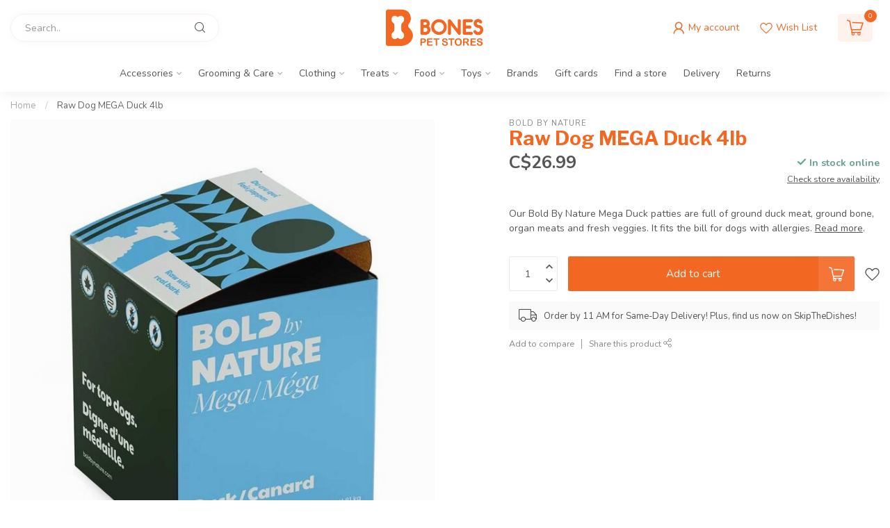

--- FILE ---
content_type: text/html;charset=utf-8
request_url: https://www.bonesps.com/bold-raw-dog-mega-duck-4lb.html
body_size: 30022
content:
<!DOCTYPE html>
<html lang="en-US">
  <head>
<link rel="preconnect" href="https://cdn.shoplightspeed.com">
<link rel="preconnect" href="https://fonts.googleapis.com">
<link rel="preconnect" href="https://fonts.gstatic.com" crossorigin>
<!--

    Theme Proxima | v1.0.0.1501202302_1_626901
    Theme designed and created by Dyvelopment - We are true e-commerce heroes!

    For custom Lightspeed eCom development or design contact us at www.dyvelopment.com

      _____                  _                                  _   
     |  __ \                | |                                | |  
     | |  | |_   ___   _____| | ___  _ __  _ __ ___   ___ _ __ | |_ 
     | |  | | | | \ \ / / _ \ |/ _ \| '_ \| '_ ` _ \ / _ \ '_ \| __|
     | |__| | |_| |\ V /  __/ | (_) | |_) | | | | | |  __/ | | | |_ 
     |_____/ \__, | \_/ \___|_|\___/| .__/|_| |_| |_|\___|_| |_|\__|
              __/ |                 | |                             
             |___/                  |_|                             
-->


<meta charset="utf-8"/>
<!-- [START] 'blocks/head.rain' -->
<!--

  (c) 2008-2026 Lightspeed Netherlands B.V.
  http://www.lightspeedhq.com
  Generated: 23-01-2026 @ 02:30:44

-->
<link rel="canonical" href="https://www.bonesps.com/bold-raw-dog-mega-duck-4lb.html"/>
<link rel="alternate" href="https://www.bonesps.com/index.rss" type="application/rss+xml" title="New products"/>
<meta name="robots" content="noodp,noydir"/>
<meta property="og:url" content="https://www.bonesps.com/bold-raw-dog-mega-duck-4lb.html?source=facebook"/>
<meta property="og:site_name" content="Bones Pet Stores"/>
<meta property="og:title" content="Bold Raw Dog MEGA Duck 4lb"/>
<meta property="og:description" content="Our Bold By Nature Mega Duck patties are full of ground duck meat, ground bone, organ meats and fresh veggies. It fits the bill for dogs with allergies."/>
<meta property="og:image" content="https://cdn.shoplightspeed.com/shops/626901/files/64870218/bold-by-nature-raw-dog-mega-duck-4lb.jpg"/>
<script src="https://www.powr.io/powr.js?external-type=lightspeed"></script>
<script>
/* DyApps Theme Addons config */
if( !window.dyapps ){ window.dyapps = {}; }
window.dyapps.addons = {
 "enabled": true,
 "created_at": "20-02-2023 07:22:41",
 "settings": {
    "matrix_separator": ",",
    "filterGroupSwatches": [],
    "swatchesForCustomFields": [],
    "plan": {
     "can_variant_group": true,
     "can_stockify": true,
     "can_vat_switcher": true,
     "can_age_popup": false,
     "can_custom_qty": false
    },
    "advancedVariants": {
     "enabled": false,
     "price_in_dropdown": true,
     "stockify_in_dropdown": true,
     "disable_out_of_stock": true,
     "grid_swatches_container_selector": ".dy-collection-grid-swatch-holder",
     "grid_swatches_position": "left",
     "grid_swatches_max_colors": 4,
     "grid_swatches_enabled": true,
     "variant_status_icon": false,
     "display_type": "select",
     "product_swatches_size": "default",
     "live_pricing": true
    },
    "age_popup": {
     "enabled": false,
     "logo_url": "",
     "image_footer_url": "",
     "text": {
                 
        "us": {
         "content": "<h3>Confirm your age<\/h3><p>You must be over the age of 18 to enter this website.<\/p>",
         "content_no": "<h3>Sorry!<\/h3><p>Unfortunately you cannot access this website.<\/p>",
         "button_yes": "I am 18 years or older",
         "button_no": "I am under 18",
        }        }
    },
    "stockify": {
     "enabled": false,
     "stock_trigger_type": "outofstock",
     "optin_policy": false,
     "api": "https://my.dyapps.io/api/public/e169d552db/stockify/subscribe",
     "text": {
                 
        "us": {
         "email_placeholder": "Your email address",
         "button_trigger": "Notify me when back in stock",
         "button_submit": "Keep me updated!",
         "title": "Leave your email address",
         "desc": "Unfortunately this item is out of stock right now. Leave your email address below and we'll send you an email when the item is available again.",
         "bottom_text": "We use your data to send this email. Read more in our <a href=\"\/service\/privacy-policy\/\" target=\"_blank\">privacy policy<\/a>."
        }        }
    },
    "categoryBanners": {
     "enabled": true,
     "mobile_breakpoint": "576px",
     "category_banner": [],
     "banners": {
             }
    }
 },
 "swatches": {
 "default": {"is_default": true, "type": "multi", "values": {"background-size": "10px 10px", "background-position": "0 0, 0 5px, 5px -5px, -5px 0px", "background-image": "linear-gradient(45deg, rgba(100,100,100,0.3) 25%, transparent 25%),  linear-gradient(-45deg, rgba(100,100,100,0.3) 25%, transparent 25%),  linear-gradient(45deg, transparent 75%, rgba(100,100,100,0.3) 75%),  linear-gradient(-45deg, transparent 75%, rgba(100,100,100,0.3) 75%)"}} ,   }
};
</script>
<!--[if lt IE 9]>
<script src="https://cdn.shoplightspeed.com/assets/html5shiv.js?2025-02-20"></script>
<![endif]-->
<!-- [END] 'blocks/head.rain' -->

<title>Bold Raw Dog MEGA Duck 4lb - Bones Pet Stores</title>

<meta name="dyapps-addons-enabled" content="false">
<meta name="dyapps-addons-version" content="2022081001">
<meta name="dyapps-theme-name" content="Proxima">

<meta name="description" content="Our Bold By Nature Mega Duck patties are full of ground duck meat, ground bone, organ meats and fresh veggies. It fits the bill for dogs with allergies." />
<meta name="keywords" content="Bold, by, Nature, Raw, Dog, MEGA, Duck, 4lb, bones, pet, store, vancouver, dog, cat, puppy, kitten, raw, food, treats, toy, leash, collar, backpack, ruffwear, barbour, acana, orijen, downtown, delivery, shipping, curbside, pickup, near me, k9, sport" />

<meta http-equiv="X-UA-Compatible" content="IE=edge">
<meta name="viewport" content="width=device-width, initial-scale=1">

<link rel="shortcut icon" href="https://cdn.shoplightspeed.com/shops/626901/themes/17704/v/725163/assets/favicon.ico?20230222005957" type="image/x-icon" />
<link rel="preload" as="image" href="https://cdn.shoplightspeed.com/shops/626901/themes/17704/v/1037255/assets/logo.png?20241225065328">


	<link rel="preload" as="image" href="https://cdn.shoplightspeed.com/shops/626901/files/64870218/650x750x1/raw-dog-mega-duck-4lb.jpg">

<script src="https://cdn.shoplightspeed.com/shops/626901/themes/17704/assets/jquery-1-12-4-min.js?20251221004939" defer></script>
<script>if(navigator.userAgent.indexOf("MSIE ") > -1 || navigator.userAgent.indexOf("Trident/") > -1) { document.write('<script src="https://cdn.shoplightspeed.com/shops/626901/themes/17704/assets/intersection-observer-polyfill.js?20251221004939">\x3C/script>') }</script>

<style>/*!
 * Bootstrap Reboot v4.6.1 (https://getbootstrap.com/)
 * Copyright 2011-2021 The Bootstrap Authors
 * Copyright 2011-2021 Twitter, Inc.
 * Licensed under MIT (https://github.com/twbs/bootstrap/blob/main/LICENSE)
 * Forked from Normalize.css, licensed MIT (https://github.com/necolas/normalize.css/blob/master/LICENSE.md)
 */*,*::before,*::after{box-sizing:border-box}html{font-family:sans-serif;line-height:1.15;-webkit-text-size-adjust:100%;-webkit-tap-highlight-color:rgba(0,0,0,0)}article,aside,figcaption,figure,footer,header,hgroup,main,nav,section{display:block}body{margin:0;font-family:-apple-system,BlinkMacSystemFont,"Segoe UI",Roboto,"Helvetica Neue",Arial,"Noto Sans","Liberation Sans",sans-serif,"Apple Color Emoji","Segoe UI Emoji","Segoe UI Symbol","Noto Color Emoji";font-size:1rem;font-weight:400;line-height:1.42857143;color:#212529;text-align:left;background-color:#fff}[tabindex="-1"]:focus:not(:focus-visible){outline:0 !important}hr{box-sizing:content-box;height:0;overflow:visible}h1,h2,h3,h4,h5,h6{margin-top:0;margin-bottom:.5rem}p{margin-top:0;margin-bottom:1rem}abbr[title],abbr[data-original-title]{text-decoration:underline;text-decoration:underline dotted;cursor:help;border-bottom:0;text-decoration-skip-ink:none}address{margin-bottom:1rem;font-style:normal;line-height:inherit}ol,ul,dl{margin-top:0;margin-bottom:1rem}ol ol,ul ul,ol ul,ul ol{margin-bottom:0}dt{font-weight:700}dd{margin-bottom:.5rem;margin-left:0}blockquote{margin:0 0 1rem}b,strong{font-weight:bolder}small{font-size:80%}sub,sup{position:relative;font-size:75%;line-height:0;vertical-align:baseline}sub{bottom:-0.25em}sup{top:-0.5em}a{color:#007bff;text-decoration:none;background-color:transparent}a:hover{color:#0056b3;text-decoration:underline}a:not([href]):not([class]){color:inherit;text-decoration:none}a:not([href]):not([class]):hover{color:inherit;text-decoration:none}pre,code,kbd,samp{font-family:SFMono-Regular,Menlo,Monaco,Consolas,"Liberation Mono","Courier New",monospace;font-size:1em}pre{margin-top:0;margin-bottom:1rem;overflow:auto;-ms-overflow-style:scrollbar}figure{margin:0 0 1rem}img{vertical-align:middle;border-style:none}svg{overflow:hidden;vertical-align:middle}table{border-collapse:collapse}caption{padding-top:.75rem;padding-bottom:.75rem;color:#6c757d;text-align:left;caption-side:bottom}th{text-align:inherit;text-align:-webkit-match-parent}label{display:inline-block;margin-bottom:.5rem}button{border-radius:0}button:focus:not(:focus-visible){outline:0}input,button,select,optgroup,textarea{margin:0;font-family:inherit;font-size:inherit;line-height:inherit}button,input{overflow:visible}button,select{text-transform:none}[role=button]{cursor:pointer}select{word-wrap:normal}button,[type=button],[type=reset],[type=submit]{-webkit-appearance:button}button:not(:disabled),[type=button]:not(:disabled),[type=reset]:not(:disabled),[type=submit]:not(:disabled){cursor:pointer}button::-moz-focus-inner,[type=button]::-moz-focus-inner,[type=reset]::-moz-focus-inner,[type=submit]::-moz-focus-inner{padding:0;border-style:none}input[type=radio],input[type=checkbox]{box-sizing:border-box;padding:0}textarea{overflow:auto;resize:vertical}fieldset{min-width:0;padding:0;margin:0;border:0}legend{display:block;width:100%;max-width:100%;padding:0;margin-bottom:.5rem;font-size:1.5rem;line-height:inherit;color:inherit;white-space:normal}progress{vertical-align:baseline}[type=number]::-webkit-inner-spin-button,[type=number]::-webkit-outer-spin-button{height:auto}[type=search]{outline-offset:-2px;-webkit-appearance:none}[type=search]::-webkit-search-decoration{-webkit-appearance:none}::-webkit-file-upload-button{font:inherit;-webkit-appearance:button}output{display:inline-block}summary{display:list-item;cursor:pointer}template{display:none}[hidden]{display:none !important}/*!
 * Bootstrap Grid v4.6.1 (https://getbootstrap.com/)
 * Copyright 2011-2021 The Bootstrap Authors
 * Copyright 2011-2021 Twitter, Inc.
 * Licensed under MIT (https://github.com/twbs/bootstrap/blob/main/LICENSE)
 */html{box-sizing:border-box;-ms-overflow-style:scrollbar}*,*::before,*::after{box-sizing:inherit}.container,.container-fluid,.container-xl,.container-lg,.container-md,.container-sm{width:100%;padding-right:15px;padding-left:15px;margin-right:auto;margin-left:auto}@media(min-width: 576px){.container-sm,.container{max-width:540px}}@media(min-width: 768px){.container-md,.container-sm,.container{max-width:720px}}@media(min-width: 992px){.container-lg,.container-md,.container-sm,.container{max-width:960px}}@media(min-width: 1200px){.container-xl,.container-lg,.container-md,.container-sm,.container{max-width:1140px}}.row{display:flex;flex-wrap:wrap;margin-right:-15px;margin-left:-15px}.no-gutters{margin-right:0;margin-left:0}.no-gutters>.col,.no-gutters>[class*=col-]{padding-right:0;padding-left:0}.col-xl,.col-xl-auto,.col-xl-12,.col-xl-11,.col-xl-10,.col-xl-9,.col-xl-8,.col-xl-7,.col-xl-6,.col-xl-5,.col-xl-4,.col-xl-3,.col-xl-2,.col-xl-1,.col-lg,.col-lg-auto,.col-lg-12,.col-lg-11,.col-lg-10,.col-lg-9,.col-lg-8,.col-lg-7,.col-lg-6,.col-lg-5,.col-lg-4,.col-lg-3,.col-lg-2,.col-lg-1,.col-md,.col-md-auto,.col-md-12,.col-md-11,.col-md-10,.col-md-9,.col-md-8,.col-md-7,.col-md-6,.col-md-5,.col-md-4,.col-md-3,.col-md-2,.col-md-1,.col-sm,.col-sm-auto,.col-sm-12,.col-sm-11,.col-sm-10,.col-sm-9,.col-sm-8,.col-sm-7,.col-sm-6,.col-sm-5,.col-sm-4,.col-sm-3,.col-sm-2,.col-sm-1,.col,.col-auto,.col-12,.col-11,.col-10,.col-9,.col-8,.col-7,.col-6,.col-5,.col-4,.col-3,.col-2,.col-1{position:relative;width:100%;padding-right:15px;padding-left:15px}.col{flex-basis:0;flex-grow:1;max-width:100%}.row-cols-1>*{flex:0 0 100%;max-width:100%}.row-cols-2>*{flex:0 0 50%;max-width:50%}.row-cols-3>*{flex:0 0 33.3333333333%;max-width:33.3333333333%}.row-cols-4>*{flex:0 0 25%;max-width:25%}.row-cols-5>*{flex:0 0 20%;max-width:20%}.row-cols-6>*{flex:0 0 16.6666666667%;max-width:16.6666666667%}.col-auto{flex:0 0 auto;width:auto;max-width:100%}.col-1{flex:0 0 8.33333333%;max-width:8.33333333%}.col-2{flex:0 0 16.66666667%;max-width:16.66666667%}.col-3{flex:0 0 25%;max-width:25%}.col-4{flex:0 0 33.33333333%;max-width:33.33333333%}.col-5{flex:0 0 41.66666667%;max-width:41.66666667%}.col-6{flex:0 0 50%;max-width:50%}.col-7{flex:0 0 58.33333333%;max-width:58.33333333%}.col-8{flex:0 0 66.66666667%;max-width:66.66666667%}.col-9{flex:0 0 75%;max-width:75%}.col-10{flex:0 0 83.33333333%;max-width:83.33333333%}.col-11{flex:0 0 91.66666667%;max-width:91.66666667%}.col-12{flex:0 0 100%;max-width:100%}.order-first{order:-1}.order-last{order:13}.order-0{order:0}.order-1{order:1}.order-2{order:2}.order-3{order:3}.order-4{order:4}.order-5{order:5}.order-6{order:6}.order-7{order:7}.order-8{order:8}.order-9{order:9}.order-10{order:10}.order-11{order:11}.order-12{order:12}.offset-1{margin-left:8.33333333%}.offset-2{margin-left:16.66666667%}.offset-3{margin-left:25%}.offset-4{margin-left:33.33333333%}.offset-5{margin-left:41.66666667%}.offset-6{margin-left:50%}.offset-7{margin-left:58.33333333%}.offset-8{margin-left:66.66666667%}.offset-9{margin-left:75%}.offset-10{margin-left:83.33333333%}.offset-11{margin-left:91.66666667%}@media(min-width: 576px){.col-sm{flex-basis:0;flex-grow:1;max-width:100%}.row-cols-sm-1>*{flex:0 0 100%;max-width:100%}.row-cols-sm-2>*{flex:0 0 50%;max-width:50%}.row-cols-sm-3>*{flex:0 0 33.3333333333%;max-width:33.3333333333%}.row-cols-sm-4>*{flex:0 0 25%;max-width:25%}.row-cols-sm-5>*{flex:0 0 20%;max-width:20%}.row-cols-sm-6>*{flex:0 0 16.6666666667%;max-width:16.6666666667%}.col-sm-auto{flex:0 0 auto;width:auto;max-width:100%}.col-sm-1{flex:0 0 8.33333333%;max-width:8.33333333%}.col-sm-2{flex:0 0 16.66666667%;max-width:16.66666667%}.col-sm-3{flex:0 0 25%;max-width:25%}.col-sm-4{flex:0 0 33.33333333%;max-width:33.33333333%}.col-sm-5{flex:0 0 41.66666667%;max-width:41.66666667%}.col-sm-6{flex:0 0 50%;max-width:50%}.col-sm-7{flex:0 0 58.33333333%;max-width:58.33333333%}.col-sm-8{flex:0 0 66.66666667%;max-width:66.66666667%}.col-sm-9{flex:0 0 75%;max-width:75%}.col-sm-10{flex:0 0 83.33333333%;max-width:83.33333333%}.col-sm-11{flex:0 0 91.66666667%;max-width:91.66666667%}.col-sm-12{flex:0 0 100%;max-width:100%}.order-sm-first{order:-1}.order-sm-last{order:13}.order-sm-0{order:0}.order-sm-1{order:1}.order-sm-2{order:2}.order-sm-3{order:3}.order-sm-4{order:4}.order-sm-5{order:5}.order-sm-6{order:6}.order-sm-7{order:7}.order-sm-8{order:8}.order-sm-9{order:9}.order-sm-10{order:10}.order-sm-11{order:11}.order-sm-12{order:12}.offset-sm-0{margin-left:0}.offset-sm-1{margin-left:8.33333333%}.offset-sm-2{margin-left:16.66666667%}.offset-sm-3{margin-left:25%}.offset-sm-4{margin-left:33.33333333%}.offset-sm-5{margin-left:41.66666667%}.offset-sm-6{margin-left:50%}.offset-sm-7{margin-left:58.33333333%}.offset-sm-8{margin-left:66.66666667%}.offset-sm-9{margin-left:75%}.offset-sm-10{margin-left:83.33333333%}.offset-sm-11{margin-left:91.66666667%}}@media(min-width: 768px){.col-md{flex-basis:0;flex-grow:1;max-width:100%}.row-cols-md-1>*{flex:0 0 100%;max-width:100%}.row-cols-md-2>*{flex:0 0 50%;max-width:50%}.row-cols-md-3>*{flex:0 0 33.3333333333%;max-width:33.3333333333%}.row-cols-md-4>*{flex:0 0 25%;max-width:25%}.row-cols-md-5>*{flex:0 0 20%;max-width:20%}.row-cols-md-6>*{flex:0 0 16.6666666667%;max-width:16.6666666667%}.col-md-auto{flex:0 0 auto;width:auto;max-width:100%}.col-md-1{flex:0 0 8.33333333%;max-width:8.33333333%}.col-md-2{flex:0 0 16.66666667%;max-width:16.66666667%}.col-md-3{flex:0 0 25%;max-width:25%}.col-md-4{flex:0 0 33.33333333%;max-width:33.33333333%}.col-md-5{flex:0 0 41.66666667%;max-width:41.66666667%}.col-md-6{flex:0 0 50%;max-width:50%}.col-md-7{flex:0 0 58.33333333%;max-width:58.33333333%}.col-md-8{flex:0 0 66.66666667%;max-width:66.66666667%}.col-md-9{flex:0 0 75%;max-width:75%}.col-md-10{flex:0 0 83.33333333%;max-width:83.33333333%}.col-md-11{flex:0 0 91.66666667%;max-width:91.66666667%}.col-md-12{flex:0 0 100%;max-width:100%}.order-md-first{order:-1}.order-md-last{order:13}.order-md-0{order:0}.order-md-1{order:1}.order-md-2{order:2}.order-md-3{order:3}.order-md-4{order:4}.order-md-5{order:5}.order-md-6{order:6}.order-md-7{order:7}.order-md-8{order:8}.order-md-9{order:9}.order-md-10{order:10}.order-md-11{order:11}.order-md-12{order:12}.offset-md-0{margin-left:0}.offset-md-1{margin-left:8.33333333%}.offset-md-2{margin-left:16.66666667%}.offset-md-3{margin-left:25%}.offset-md-4{margin-left:33.33333333%}.offset-md-5{margin-left:41.66666667%}.offset-md-6{margin-left:50%}.offset-md-7{margin-left:58.33333333%}.offset-md-8{margin-left:66.66666667%}.offset-md-9{margin-left:75%}.offset-md-10{margin-left:83.33333333%}.offset-md-11{margin-left:91.66666667%}}@media(min-width: 992px){.col-lg{flex-basis:0;flex-grow:1;max-width:100%}.row-cols-lg-1>*{flex:0 0 100%;max-width:100%}.row-cols-lg-2>*{flex:0 0 50%;max-width:50%}.row-cols-lg-3>*{flex:0 0 33.3333333333%;max-width:33.3333333333%}.row-cols-lg-4>*{flex:0 0 25%;max-width:25%}.row-cols-lg-5>*{flex:0 0 20%;max-width:20%}.row-cols-lg-6>*{flex:0 0 16.6666666667%;max-width:16.6666666667%}.col-lg-auto{flex:0 0 auto;width:auto;max-width:100%}.col-lg-1{flex:0 0 8.33333333%;max-width:8.33333333%}.col-lg-2{flex:0 0 16.66666667%;max-width:16.66666667%}.col-lg-3{flex:0 0 25%;max-width:25%}.col-lg-4{flex:0 0 33.33333333%;max-width:33.33333333%}.col-lg-5{flex:0 0 41.66666667%;max-width:41.66666667%}.col-lg-6{flex:0 0 50%;max-width:50%}.col-lg-7{flex:0 0 58.33333333%;max-width:58.33333333%}.col-lg-8{flex:0 0 66.66666667%;max-width:66.66666667%}.col-lg-9{flex:0 0 75%;max-width:75%}.col-lg-10{flex:0 0 83.33333333%;max-width:83.33333333%}.col-lg-11{flex:0 0 91.66666667%;max-width:91.66666667%}.col-lg-12{flex:0 0 100%;max-width:100%}.order-lg-first{order:-1}.order-lg-last{order:13}.order-lg-0{order:0}.order-lg-1{order:1}.order-lg-2{order:2}.order-lg-3{order:3}.order-lg-4{order:4}.order-lg-5{order:5}.order-lg-6{order:6}.order-lg-7{order:7}.order-lg-8{order:8}.order-lg-9{order:9}.order-lg-10{order:10}.order-lg-11{order:11}.order-lg-12{order:12}.offset-lg-0{margin-left:0}.offset-lg-1{margin-left:8.33333333%}.offset-lg-2{margin-left:16.66666667%}.offset-lg-3{margin-left:25%}.offset-lg-4{margin-left:33.33333333%}.offset-lg-5{margin-left:41.66666667%}.offset-lg-6{margin-left:50%}.offset-lg-7{margin-left:58.33333333%}.offset-lg-8{margin-left:66.66666667%}.offset-lg-9{margin-left:75%}.offset-lg-10{margin-left:83.33333333%}.offset-lg-11{margin-left:91.66666667%}}@media(min-width: 1200px){.col-xl{flex-basis:0;flex-grow:1;max-width:100%}.row-cols-xl-1>*{flex:0 0 100%;max-width:100%}.row-cols-xl-2>*{flex:0 0 50%;max-width:50%}.row-cols-xl-3>*{flex:0 0 33.3333333333%;max-width:33.3333333333%}.row-cols-xl-4>*{flex:0 0 25%;max-width:25%}.row-cols-xl-5>*{flex:0 0 20%;max-width:20%}.row-cols-xl-6>*{flex:0 0 16.6666666667%;max-width:16.6666666667%}.col-xl-auto{flex:0 0 auto;width:auto;max-width:100%}.col-xl-1{flex:0 0 8.33333333%;max-width:8.33333333%}.col-xl-2{flex:0 0 16.66666667%;max-width:16.66666667%}.col-xl-3{flex:0 0 25%;max-width:25%}.col-xl-4{flex:0 0 33.33333333%;max-width:33.33333333%}.col-xl-5{flex:0 0 41.66666667%;max-width:41.66666667%}.col-xl-6{flex:0 0 50%;max-width:50%}.col-xl-7{flex:0 0 58.33333333%;max-width:58.33333333%}.col-xl-8{flex:0 0 66.66666667%;max-width:66.66666667%}.col-xl-9{flex:0 0 75%;max-width:75%}.col-xl-10{flex:0 0 83.33333333%;max-width:83.33333333%}.col-xl-11{flex:0 0 91.66666667%;max-width:91.66666667%}.col-xl-12{flex:0 0 100%;max-width:100%}.order-xl-first{order:-1}.order-xl-last{order:13}.order-xl-0{order:0}.order-xl-1{order:1}.order-xl-2{order:2}.order-xl-3{order:3}.order-xl-4{order:4}.order-xl-5{order:5}.order-xl-6{order:6}.order-xl-7{order:7}.order-xl-8{order:8}.order-xl-9{order:9}.order-xl-10{order:10}.order-xl-11{order:11}.order-xl-12{order:12}.offset-xl-0{margin-left:0}.offset-xl-1{margin-left:8.33333333%}.offset-xl-2{margin-left:16.66666667%}.offset-xl-3{margin-left:25%}.offset-xl-4{margin-left:33.33333333%}.offset-xl-5{margin-left:41.66666667%}.offset-xl-6{margin-left:50%}.offset-xl-7{margin-left:58.33333333%}.offset-xl-8{margin-left:66.66666667%}.offset-xl-9{margin-left:75%}.offset-xl-10{margin-left:83.33333333%}.offset-xl-11{margin-left:91.66666667%}}.d-none{display:none !important}.d-inline{display:inline !important}.d-inline-block{display:inline-block !important}.d-block{display:block !important}.d-table{display:table !important}.d-table-row{display:table-row !important}.d-table-cell{display:table-cell !important}.d-flex{display:flex !important}.d-inline-flex{display:inline-flex !important}@media(min-width: 576px){.d-sm-none{display:none !important}.d-sm-inline{display:inline !important}.d-sm-inline-block{display:inline-block !important}.d-sm-block{display:block !important}.d-sm-table{display:table !important}.d-sm-table-row{display:table-row !important}.d-sm-table-cell{display:table-cell !important}.d-sm-flex{display:flex !important}.d-sm-inline-flex{display:inline-flex !important}}@media(min-width: 768px){.d-md-none{display:none !important}.d-md-inline{display:inline !important}.d-md-inline-block{display:inline-block !important}.d-md-block{display:block !important}.d-md-table{display:table !important}.d-md-table-row{display:table-row !important}.d-md-table-cell{display:table-cell !important}.d-md-flex{display:flex !important}.d-md-inline-flex{display:inline-flex !important}}@media(min-width: 992px){.d-lg-none{display:none !important}.d-lg-inline{display:inline !important}.d-lg-inline-block{display:inline-block !important}.d-lg-block{display:block !important}.d-lg-table{display:table !important}.d-lg-table-row{display:table-row !important}.d-lg-table-cell{display:table-cell !important}.d-lg-flex{display:flex !important}.d-lg-inline-flex{display:inline-flex !important}}@media(min-width: 1200px){.d-xl-none{display:none !important}.d-xl-inline{display:inline !important}.d-xl-inline-block{display:inline-block !important}.d-xl-block{display:block !important}.d-xl-table{display:table !important}.d-xl-table-row{display:table-row !important}.d-xl-table-cell{display:table-cell !important}.d-xl-flex{display:flex !important}.d-xl-inline-flex{display:inline-flex !important}}@media print{.d-print-none{display:none !important}.d-print-inline{display:inline !important}.d-print-inline-block{display:inline-block !important}.d-print-block{display:block !important}.d-print-table{display:table !important}.d-print-table-row{display:table-row !important}.d-print-table-cell{display:table-cell !important}.d-print-flex{display:flex !important}.d-print-inline-flex{display:inline-flex !important}}.flex-row{flex-direction:row !important}.flex-column{flex-direction:column !important}.flex-row-reverse{flex-direction:row-reverse !important}.flex-column-reverse{flex-direction:column-reverse !important}.flex-wrap{flex-wrap:wrap !important}.flex-nowrap{flex-wrap:nowrap !important}.flex-wrap-reverse{flex-wrap:wrap-reverse !important}.flex-fill{flex:1 1 auto !important}.flex-grow-0{flex-grow:0 !important}.flex-grow-1{flex-grow:1 !important}.flex-shrink-0{flex-shrink:0 !important}.flex-shrink-1{flex-shrink:1 !important}.justify-content-start{justify-content:flex-start !important}.justify-content-end{justify-content:flex-end !important}.justify-content-center{justify-content:center !important}.justify-content-between{justify-content:space-between !important}.justify-content-around{justify-content:space-around !important}.align-items-start{align-items:flex-start !important}.align-items-end{align-items:flex-end !important}.align-items-center{align-items:center !important}.align-items-baseline{align-items:baseline !important}.align-items-stretch{align-items:stretch !important}.align-content-start{align-content:flex-start !important}.align-content-end{align-content:flex-end !important}.align-content-center{align-content:center !important}.align-content-between{align-content:space-between !important}.align-content-around{align-content:space-around !important}.align-content-stretch{align-content:stretch !important}.align-self-auto{align-self:auto !important}.align-self-start{align-self:flex-start !important}.align-self-end{align-self:flex-end !important}.align-self-center{align-self:center !important}.align-self-baseline{align-self:baseline !important}.align-self-stretch{align-self:stretch !important}@media(min-width: 576px){.flex-sm-row{flex-direction:row !important}.flex-sm-column{flex-direction:column !important}.flex-sm-row-reverse{flex-direction:row-reverse !important}.flex-sm-column-reverse{flex-direction:column-reverse !important}.flex-sm-wrap{flex-wrap:wrap !important}.flex-sm-nowrap{flex-wrap:nowrap !important}.flex-sm-wrap-reverse{flex-wrap:wrap-reverse !important}.flex-sm-fill{flex:1 1 auto !important}.flex-sm-grow-0{flex-grow:0 !important}.flex-sm-grow-1{flex-grow:1 !important}.flex-sm-shrink-0{flex-shrink:0 !important}.flex-sm-shrink-1{flex-shrink:1 !important}.justify-content-sm-start{justify-content:flex-start !important}.justify-content-sm-end{justify-content:flex-end !important}.justify-content-sm-center{justify-content:center !important}.justify-content-sm-between{justify-content:space-between !important}.justify-content-sm-around{justify-content:space-around !important}.align-items-sm-start{align-items:flex-start !important}.align-items-sm-end{align-items:flex-end !important}.align-items-sm-center{align-items:center !important}.align-items-sm-baseline{align-items:baseline !important}.align-items-sm-stretch{align-items:stretch !important}.align-content-sm-start{align-content:flex-start !important}.align-content-sm-end{align-content:flex-end !important}.align-content-sm-center{align-content:center !important}.align-content-sm-between{align-content:space-between !important}.align-content-sm-around{align-content:space-around !important}.align-content-sm-stretch{align-content:stretch !important}.align-self-sm-auto{align-self:auto !important}.align-self-sm-start{align-self:flex-start !important}.align-self-sm-end{align-self:flex-end !important}.align-self-sm-center{align-self:center !important}.align-self-sm-baseline{align-self:baseline !important}.align-self-sm-stretch{align-self:stretch !important}}@media(min-width: 768px){.flex-md-row{flex-direction:row !important}.flex-md-column{flex-direction:column !important}.flex-md-row-reverse{flex-direction:row-reverse !important}.flex-md-column-reverse{flex-direction:column-reverse !important}.flex-md-wrap{flex-wrap:wrap !important}.flex-md-nowrap{flex-wrap:nowrap !important}.flex-md-wrap-reverse{flex-wrap:wrap-reverse !important}.flex-md-fill{flex:1 1 auto !important}.flex-md-grow-0{flex-grow:0 !important}.flex-md-grow-1{flex-grow:1 !important}.flex-md-shrink-0{flex-shrink:0 !important}.flex-md-shrink-1{flex-shrink:1 !important}.justify-content-md-start{justify-content:flex-start !important}.justify-content-md-end{justify-content:flex-end !important}.justify-content-md-center{justify-content:center !important}.justify-content-md-between{justify-content:space-between !important}.justify-content-md-around{justify-content:space-around !important}.align-items-md-start{align-items:flex-start !important}.align-items-md-end{align-items:flex-end !important}.align-items-md-center{align-items:center !important}.align-items-md-baseline{align-items:baseline !important}.align-items-md-stretch{align-items:stretch !important}.align-content-md-start{align-content:flex-start !important}.align-content-md-end{align-content:flex-end !important}.align-content-md-center{align-content:center !important}.align-content-md-between{align-content:space-between !important}.align-content-md-around{align-content:space-around !important}.align-content-md-stretch{align-content:stretch !important}.align-self-md-auto{align-self:auto !important}.align-self-md-start{align-self:flex-start !important}.align-self-md-end{align-self:flex-end !important}.align-self-md-center{align-self:center !important}.align-self-md-baseline{align-self:baseline !important}.align-self-md-stretch{align-self:stretch !important}}@media(min-width: 992px){.flex-lg-row{flex-direction:row !important}.flex-lg-column{flex-direction:column !important}.flex-lg-row-reverse{flex-direction:row-reverse !important}.flex-lg-column-reverse{flex-direction:column-reverse !important}.flex-lg-wrap{flex-wrap:wrap !important}.flex-lg-nowrap{flex-wrap:nowrap !important}.flex-lg-wrap-reverse{flex-wrap:wrap-reverse !important}.flex-lg-fill{flex:1 1 auto !important}.flex-lg-grow-0{flex-grow:0 !important}.flex-lg-grow-1{flex-grow:1 !important}.flex-lg-shrink-0{flex-shrink:0 !important}.flex-lg-shrink-1{flex-shrink:1 !important}.justify-content-lg-start{justify-content:flex-start !important}.justify-content-lg-end{justify-content:flex-end !important}.justify-content-lg-center{justify-content:center !important}.justify-content-lg-between{justify-content:space-between !important}.justify-content-lg-around{justify-content:space-around !important}.align-items-lg-start{align-items:flex-start !important}.align-items-lg-end{align-items:flex-end !important}.align-items-lg-center{align-items:center !important}.align-items-lg-baseline{align-items:baseline !important}.align-items-lg-stretch{align-items:stretch !important}.align-content-lg-start{align-content:flex-start !important}.align-content-lg-end{align-content:flex-end !important}.align-content-lg-center{align-content:center !important}.align-content-lg-between{align-content:space-between !important}.align-content-lg-around{align-content:space-around !important}.align-content-lg-stretch{align-content:stretch !important}.align-self-lg-auto{align-self:auto !important}.align-self-lg-start{align-self:flex-start !important}.align-self-lg-end{align-self:flex-end !important}.align-self-lg-center{align-self:center !important}.align-self-lg-baseline{align-self:baseline !important}.align-self-lg-stretch{align-self:stretch !important}}@media(min-width: 1200px){.flex-xl-row{flex-direction:row !important}.flex-xl-column{flex-direction:column !important}.flex-xl-row-reverse{flex-direction:row-reverse !important}.flex-xl-column-reverse{flex-direction:column-reverse !important}.flex-xl-wrap{flex-wrap:wrap !important}.flex-xl-nowrap{flex-wrap:nowrap !important}.flex-xl-wrap-reverse{flex-wrap:wrap-reverse !important}.flex-xl-fill{flex:1 1 auto !important}.flex-xl-grow-0{flex-grow:0 !important}.flex-xl-grow-1{flex-grow:1 !important}.flex-xl-shrink-0{flex-shrink:0 !important}.flex-xl-shrink-1{flex-shrink:1 !important}.justify-content-xl-start{justify-content:flex-start !important}.justify-content-xl-end{justify-content:flex-end !important}.justify-content-xl-center{justify-content:center !important}.justify-content-xl-between{justify-content:space-between !important}.justify-content-xl-around{justify-content:space-around !important}.align-items-xl-start{align-items:flex-start !important}.align-items-xl-end{align-items:flex-end !important}.align-items-xl-center{align-items:center !important}.align-items-xl-baseline{align-items:baseline !important}.align-items-xl-stretch{align-items:stretch !important}.align-content-xl-start{align-content:flex-start !important}.align-content-xl-end{align-content:flex-end !important}.align-content-xl-center{align-content:center !important}.align-content-xl-between{align-content:space-between !important}.align-content-xl-around{align-content:space-around !important}.align-content-xl-stretch{align-content:stretch !important}.align-self-xl-auto{align-self:auto !important}.align-self-xl-start{align-self:flex-start !important}.align-self-xl-end{align-self:flex-end !important}.align-self-xl-center{align-self:center !important}.align-self-xl-baseline{align-self:baseline !important}.align-self-xl-stretch{align-self:stretch !important}}.m-0{margin:0 !important}.mt-0,.my-0{margin-top:0 !important}.mr-0,.mx-0{margin-right:0 !important}.mb-0,.my-0{margin-bottom:0 !important}.ml-0,.mx-0{margin-left:0 !important}.m-1{margin:5px !important}.mt-1,.my-1{margin-top:5px !important}.mr-1,.mx-1{margin-right:5px !important}.mb-1,.my-1{margin-bottom:5px !important}.ml-1,.mx-1{margin-left:5px !important}.m-2{margin:10px !important}.mt-2,.my-2{margin-top:10px !important}.mr-2,.mx-2{margin-right:10px !important}.mb-2,.my-2{margin-bottom:10px !important}.ml-2,.mx-2{margin-left:10px !important}.m-3{margin:15px !important}.mt-3,.my-3{margin-top:15px !important}.mr-3,.mx-3{margin-right:15px !important}.mb-3,.my-3{margin-bottom:15px !important}.ml-3,.mx-3{margin-left:15px !important}.m-4{margin:30px !important}.mt-4,.my-4{margin-top:30px !important}.mr-4,.mx-4{margin-right:30px !important}.mb-4,.my-4{margin-bottom:30px !important}.ml-4,.mx-4{margin-left:30px !important}.m-5{margin:50px !important}.mt-5,.my-5{margin-top:50px !important}.mr-5,.mx-5{margin-right:50px !important}.mb-5,.my-5{margin-bottom:50px !important}.ml-5,.mx-5{margin-left:50px !important}.m-6{margin:80px !important}.mt-6,.my-6{margin-top:80px !important}.mr-6,.mx-6{margin-right:80px !important}.mb-6,.my-6{margin-bottom:80px !important}.ml-6,.mx-6{margin-left:80px !important}.p-0{padding:0 !important}.pt-0,.py-0{padding-top:0 !important}.pr-0,.px-0{padding-right:0 !important}.pb-0,.py-0{padding-bottom:0 !important}.pl-0,.px-0{padding-left:0 !important}.p-1{padding:5px !important}.pt-1,.py-1{padding-top:5px !important}.pr-1,.px-1{padding-right:5px !important}.pb-1,.py-1{padding-bottom:5px !important}.pl-1,.px-1{padding-left:5px !important}.p-2{padding:10px !important}.pt-2,.py-2{padding-top:10px !important}.pr-2,.px-2{padding-right:10px !important}.pb-2,.py-2{padding-bottom:10px !important}.pl-2,.px-2{padding-left:10px !important}.p-3{padding:15px !important}.pt-3,.py-3{padding-top:15px !important}.pr-3,.px-3{padding-right:15px !important}.pb-3,.py-3{padding-bottom:15px !important}.pl-3,.px-3{padding-left:15px !important}.p-4{padding:30px !important}.pt-4,.py-4{padding-top:30px !important}.pr-4,.px-4{padding-right:30px !important}.pb-4,.py-4{padding-bottom:30px !important}.pl-4,.px-4{padding-left:30px !important}.p-5{padding:50px !important}.pt-5,.py-5{padding-top:50px !important}.pr-5,.px-5{padding-right:50px !important}.pb-5,.py-5{padding-bottom:50px !important}.pl-5,.px-5{padding-left:50px !important}.p-6{padding:80px !important}.pt-6,.py-6{padding-top:80px !important}.pr-6,.px-6{padding-right:80px !important}.pb-6,.py-6{padding-bottom:80px !important}.pl-6,.px-6{padding-left:80px !important}.m-n1{margin:-5px !important}.mt-n1,.my-n1{margin-top:-5px !important}.mr-n1,.mx-n1{margin-right:-5px !important}.mb-n1,.my-n1{margin-bottom:-5px !important}.ml-n1,.mx-n1{margin-left:-5px !important}.m-n2{margin:-10px !important}.mt-n2,.my-n2{margin-top:-10px !important}.mr-n2,.mx-n2{margin-right:-10px !important}.mb-n2,.my-n2{margin-bottom:-10px !important}.ml-n2,.mx-n2{margin-left:-10px !important}.m-n3{margin:-15px !important}.mt-n3,.my-n3{margin-top:-15px !important}.mr-n3,.mx-n3{margin-right:-15px !important}.mb-n3,.my-n3{margin-bottom:-15px !important}.ml-n3,.mx-n3{margin-left:-15px !important}.m-n4{margin:-30px !important}.mt-n4,.my-n4{margin-top:-30px !important}.mr-n4,.mx-n4{margin-right:-30px !important}.mb-n4,.my-n4{margin-bottom:-30px !important}.ml-n4,.mx-n4{margin-left:-30px !important}.m-n5{margin:-50px !important}.mt-n5,.my-n5{margin-top:-50px !important}.mr-n5,.mx-n5{margin-right:-50px !important}.mb-n5,.my-n5{margin-bottom:-50px !important}.ml-n5,.mx-n5{margin-left:-50px !important}.m-n6{margin:-80px !important}.mt-n6,.my-n6{margin-top:-80px !important}.mr-n6,.mx-n6{margin-right:-80px !important}.mb-n6,.my-n6{margin-bottom:-80px !important}.ml-n6,.mx-n6{margin-left:-80px !important}.m-auto{margin:auto !important}.mt-auto,.my-auto{margin-top:auto !important}.mr-auto,.mx-auto{margin-right:auto !important}.mb-auto,.my-auto{margin-bottom:auto !important}.ml-auto,.mx-auto{margin-left:auto !important}@media(min-width: 576px){.m-sm-0{margin:0 !important}.mt-sm-0,.my-sm-0{margin-top:0 !important}.mr-sm-0,.mx-sm-0{margin-right:0 !important}.mb-sm-0,.my-sm-0{margin-bottom:0 !important}.ml-sm-0,.mx-sm-0{margin-left:0 !important}.m-sm-1{margin:5px !important}.mt-sm-1,.my-sm-1{margin-top:5px !important}.mr-sm-1,.mx-sm-1{margin-right:5px !important}.mb-sm-1,.my-sm-1{margin-bottom:5px !important}.ml-sm-1,.mx-sm-1{margin-left:5px !important}.m-sm-2{margin:10px !important}.mt-sm-2,.my-sm-2{margin-top:10px !important}.mr-sm-2,.mx-sm-2{margin-right:10px !important}.mb-sm-2,.my-sm-2{margin-bottom:10px !important}.ml-sm-2,.mx-sm-2{margin-left:10px !important}.m-sm-3{margin:15px !important}.mt-sm-3,.my-sm-3{margin-top:15px !important}.mr-sm-3,.mx-sm-3{margin-right:15px !important}.mb-sm-3,.my-sm-3{margin-bottom:15px !important}.ml-sm-3,.mx-sm-3{margin-left:15px !important}.m-sm-4{margin:30px !important}.mt-sm-4,.my-sm-4{margin-top:30px !important}.mr-sm-4,.mx-sm-4{margin-right:30px !important}.mb-sm-4,.my-sm-4{margin-bottom:30px !important}.ml-sm-4,.mx-sm-4{margin-left:30px !important}.m-sm-5{margin:50px !important}.mt-sm-5,.my-sm-5{margin-top:50px !important}.mr-sm-5,.mx-sm-5{margin-right:50px !important}.mb-sm-5,.my-sm-5{margin-bottom:50px !important}.ml-sm-5,.mx-sm-5{margin-left:50px !important}.m-sm-6{margin:80px !important}.mt-sm-6,.my-sm-6{margin-top:80px !important}.mr-sm-6,.mx-sm-6{margin-right:80px !important}.mb-sm-6,.my-sm-6{margin-bottom:80px !important}.ml-sm-6,.mx-sm-6{margin-left:80px !important}.p-sm-0{padding:0 !important}.pt-sm-0,.py-sm-0{padding-top:0 !important}.pr-sm-0,.px-sm-0{padding-right:0 !important}.pb-sm-0,.py-sm-0{padding-bottom:0 !important}.pl-sm-0,.px-sm-0{padding-left:0 !important}.p-sm-1{padding:5px !important}.pt-sm-1,.py-sm-1{padding-top:5px !important}.pr-sm-1,.px-sm-1{padding-right:5px !important}.pb-sm-1,.py-sm-1{padding-bottom:5px !important}.pl-sm-1,.px-sm-1{padding-left:5px !important}.p-sm-2{padding:10px !important}.pt-sm-2,.py-sm-2{padding-top:10px !important}.pr-sm-2,.px-sm-2{padding-right:10px !important}.pb-sm-2,.py-sm-2{padding-bottom:10px !important}.pl-sm-2,.px-sm-2{padding-left:10px !important}.p-sm-3{padding:15px !important}.pt-sm-3,.py-sm-3{padding-top:15px !important}.pr-sm-3,.px-sm-3{padding-right:15px !important}.pb-sm-3,.py-sm-3{padding-bottom:15px !important}.pl-sm-3,.px-sm-3{padding-left:15px !important}.p-sm-4{padding:30px !important}.pt-sm-4,.py-sm-4{padding-top:30px !important}.pr-sm-4,.px-sm-4{padding-right:30px !important}.pb-sm-4,.py-sm-4{padding-bottom:30px !important}.pl-sm-4,.px-sm-4{padding-left:30px !important}.p-sm-5{padding:50px !important}.pt-sm-5,.py-sm-5{padding-top:50px !important}.pr-sm-5,.px-sm-5{padding-right:50px !important}.pb-sm-5,.py-sm-5{padding-bottom:50px !important}.pl-sm-5,.px-sm-5{padding-left:50px !important}.p-sm-6{padding:80px !important}.pt-sm-6,.py-sm-6{padding-top:80px !important}.pr-sm-6,.px-sm-6{padding-right:80px !important}.pb-sm-6,.py-sm-6{padding-bottom:80px !important}.pl-sm-6,.px-sm-6{padding-left:80px !important}.m-sm-n1{margin:-5px !important}.mt-sm-n1,.my-sm-n1{margin-top:-5px !important}.mr-sm-n1,.mx-sm-n1{margin-right:-5px !important}.mb-sm-n1,.my-sm-n1{margin-bottom:-5px !important}.ml-sm-n1,.mx-sm-n1{margin-left:-5px !important}.m-sm-n2{margin:-10px !important}.mt-sm-n2,.my-sm-n2{margin-top:-10px !important}.mr-sm-n2,.mx-sm-n2{margin-right:-10px !important}.mb-sm-n2,.my-sm-n2{margin-bottom:-10px !important}.ml-sm-n2,.mx-sm-n2{margin-left:-10px !important}.m-sm-n3{margin:-15px !important}.mt-sm-n3,.my-sm-n3{margin-top:-15px !important}.mr-sm-n3,.mx-sm-n3{margin-right:-15px !important}.mb-sm-n3,.my-sm-n3{margin-bottom:-15px !important}.ml-sm-n3,.mx-sm-n3{margin-left:-15px !important}.m-sm-n4{margin:-30px !important}.mt-sm-n4,.my-sm-n4{margin-top:-30px !important}.mr-sm-n4,.mx-sm-n4{margin-right:-30px !important}.mb-sm-n4,.my-sm-n4{margin-bottom:-30px !important}.ml-sm-n4,.mx-sm-n4{margin-left:-30px !important}.m-sm-n5{margin:-50px !important}.mt-sm-n5,.my-sm-n5{margin-top:-50px !important}.mr-sm-n5,.mx-sm-n5{margin-right:-50px !important}.mb-sm-n5,.my-sm-n5{margin-bottom:-50px !important}.ml-sm-n5,.mx-sm-n5{margin-left:-50px !important}.m-sm-n6{margin:-80px !important}.mt-sm-n6,.my-sm-n6{margin-top:-80px !important}.mr-sm-n6,.mx-sm-n6{margin-right:-80px !important}.mb-sm-n6,.my-sm-n6{margin-bottom:-80px !important}.ml-sm-n6,.mx-sm-n6{margin-left:-80px !important}.m-sm-auto{margin:auto !important}.mt-sm-auto,.my-sm-auto{margin-top:auto !important}.mr-sm-auto,.mx-sm-auto{margin-right:auto !important}.mb-sm-auto,.my-sm-auto{margin-bottom:auto !important}.ml-sm-auto,.mx-sm-auto{margin-left:auto !important}}@media(min-width: 768px){.m-md-0{margin:0 !important}.mt-md-0,.my-md-0{margin-top:0 !important}.mr-md-0,.mx-md-0{margin-right:0 !important}.mb-md-0,.my-md-0{margin-bottom:0 !important}.ml-md-0,.mx-md-0{margin-left:0 !important}.m-md-1{margin:5px !important}.mt-md-1,.my-md-1{margin-top:5px !important}.mr-md-1,.mx-md-1{margin-right:5px !important}.mb-md-1,.my-md-1{margin-bottom:5px !important}.ml-md-1,.mx-md-1{margin-left:5px !important}.m-md-2{margin:10px !important}.mt-md-2,.my-md-2{margin-top:10px !important}.mr-md-2,.mx-md-2{margin-right:10px !important}.mb-md-2,.my-md-2{margin-bottom:10px !important}.ml-md-2,.mx-md-2{margin-left:10px !important}.m-md-3{margin:15px !important}.mt-md-3,.my-md-3{margin-top:15px !important}.mr-md-3,.mx-md-3{margin-right:15px !important}.mb-md-3,.my-md-3{margin-bottom:15px !important}.ml-md-3,.mx-md-3{margin-left:15px !important}.m-md-4{margin:30px !important}.mt-md-4,.my-md-4{margin-top:30px !important}.mr-md-4,.mx-md-4{margin-right:30px !important}.mb-md-4,.my-md-4{margin-bottom:30px !important}.ml-md-4,.mx-md-4{margin-left:30px !important}.m-md-5{margin:50px !important}.mt-md-5,.my-md-5{margin-top:50px !important}.mr-md-5,.mx-md-5{margin-right:50px !important}.mb-md-5,.my-md-5{margin-bottom:50px !important}.ml-md-5,.mx-md-5{margin-left:50px !important}.m-md-6{margin:80px !important}.mt-md-6,.my-md-6{margin-top:80px !important}.mr-md-6,.mx-md-6{margin-right:80px !important}.mb-md-6,.my-md-6{margin-bottom:80px !important}.ml-md-6,.mx-md-6{margin-left:80px !important}.p-md-0{padding:0 !important}.pt-md-0,.py-md-0{padding-top:0 !important}.pr-md-0,.px-md-0{padding-right:0 !important}.pb-md-0,.py-md-0{padding-bottom:0 !important}.pl-md-0,.px-md-0{padding-left:0 !important}.p-md-1{padding:5px !important}.pt-md-1,.py-md-1{padding-top:5px !important}.pr-md-1,.px-md-1{padding-right:5px !important}.pb-md-1,.py-md-1{padding-bottom:5px !important}.pl-md-1,.px-md-1{padding-left:5px !important}.p-md-2{padding:10px !important}.pt-md-2,.py-md-2{padding-top:10px !important}.pr-md-2,.px-md-2{padding-right:10px !important}.pb-md-2,.py-md-2{padding-bottom:10px !important}.pl-md-2,.px-md-2{padding-left:10px !important}.p-md-3{padding:15px !important}.pt-md-3,.py-md-3{padding-top:15px !important}.pr-md-3,.px-md-3{padding-right:15px !important}.pb-md-3,.py-md-3{padding-bottom:15px !important}.pl-md-3,.px-md-3{padding-left:15px !important}.p-md-4{padding:30px !important}.pt-md-4,.py-md-4{padding-top:30px !important}.pr-md-4,.px-md-4{padding-right:30px !important}.pb-md-4,.py-md-4{padding-bottom:30px !important}.pl-md-4,.px-md-4{padding-left:30px !important}.p-md-5{padding:50px !important}.pt-md-5,.py-md-5{padding-top:50px !important}.pr-md-5,.px-md-5{padding-right:50px !important}.pb-md-5,.py-md-5{padding-bottom:50px !important}.pl-md-5,.px-md-5{padding-left:50px !important}.p-md-6{padding:80px !important}.pt-md-6,.py-md-6{padding-top:80px !important}.pr-md-6,.px-md-6{padding-right:80px !important}.pb-md-6,.py-md-6{padding-bottom:80px !important}.pl-md-6,.px-md-6{padding-left:80px !important}.m-md-n1{margin:-5px !important}.mt-md-n1,.my-md-n1{margin-top:-5px !important}.mr-md-n1,.mx-md-n1{margin-right:-5px !important}.mb-md-n1,.my-md-n1{margin-bottom:-5px !important}.ml-md-n1,.mx-md-n1{margin-left:-5px !important}.m-md-n2{margin:-10px !important}.mt-md-n2,.my-md-n2{margin-top:-10px !important}.mr-md-n2,.mx-md-n2{margin-right:-10px !important}.mb-md-n2,.my-md-n2{margin-bottom:-10px !important}.ml-md-n2,.mx-md-n2{margin-left:-10px !important}.m-md-n3{margin:-15px !important}.mt-md-n3,.my-md-n3{margin-top:-15px !important}.mr-md-n3,.mx-md-n3{margin-right:-15px !important}.mb-md-n3,.my-md-n3{margin-bottom:-15px !important}.ml-md-n3,.mx-md-n3{margin-left:-15px !important}.m-md-n4{margin:-30px !important}.mt-md-n4,.my-md-n4{margin-top:-30px !important}.mr-md-n4,.mx-md-n4{margin-right:-30px !important}.mb-md-n4,.my-md-n4{margin-bottom:-30px !important}.ml-md-n4,.mx-md-n4{margin-left:-30px !important}.m-md-n5{margin:-50px !important}.mt-md-n5,.my-md-n5{margin-top:-50px !important}.mr-md-n5,.mx-md-n5{margin-right:-50px !important}.mb-md-n5,.my-md-n5{margin-bottom:-50px !important}.ml-md-n5,.mx-md-n5{margin-left:-50px !important}.m-md-n6{margin:-80px !important}.mt-md-n6,.my-md-n6{margin-top:-80px !important}.mr-md-n6,.mx-md-n6{margin-right:-80px !important}.mb-md-n6,.my-md-n6{margin-bottom:-80px !important}.ml-md-n6,.mx-md-n6{margin-left:-80px !important}.m-md-auto{margin:auto !important}.mt-md-auto,.my-md-auto{margin-top:auto !important}.mr-md-auto,.mx-md-auto{margin-right:auto !important}.mb-md-auto,.my-md-auto{margin-bottom:auto !important}.ml-md-auto,.mx-md-auto{margin-left:auto !important}}@media(min-width: 992px){.m-lg-0{margin:0 !important}.mt-lg-0,.my-lg-0{margin-top:0 !important}.mr-lg-0,.mx-lg-0{margin-right:0 !important}.mb-lg-0,.my-lg-0{margin-bottom:0 !important}.ml-lg-0,.mx-lg-0{margin-left:0 !important}.m-lg-1{margin:5px !important}.mt-lg-1,.my-lg-1{margin-top:5px !important}.mr-lg-1,.mx-lg-1{margin-right:5px !important}.mb-lg-1,.my-lg-1{margin-bottom:5px !important}.ml-lg-1,.mx-lg-1{margin-left:5px !important}.m-lg-2{margin:10px !important}.mt-lg-2,.my-lg-2{margin-top:10px !important}.mr-lg-2,.mx-lg-2{margin-right:10px !important}.mb-lg-2,.my-lg-2{margin-bottom:10px !important}.ml-lg-2,.mx-lg-2{margin-left:10px !important}.m-lg-3{margin:15px !important}.mt-lg-3,.my-lg-3{margin-top:15px !important}.mr-lg-3,.mx-lg-3{margin-right:15px !important}.mb-lg-3,.my-lg-3{margin-bottom:15px !important}.ml-lg-3,.mx-lg-3{margin-left:15px !important}.m-lg-4{margin:30px !important}.mt-lg-4,.my-lg-4{margin-top:30px !important}.mr-lg-4,.mx-lg-4{margin-right:30px !important}.mb-lg-4,.my-lg-4{margin-bottom:30px !important}.ml-lg-4,.mx-lg-4{margin-left:30px !important}.m-lg-5{margin:50px !important}.mt-lg-5,.my-lg-5{margin-top:50px !important}.mr-lg-5,.mx-lg-5{margin-right:50px !important}.mb-lg-5,.my-lg-5{margin-bottom:50px !important}.ml-lg-5,.mx-lg-5{margin-left:50px !important}.m-lg-6{margin:80px !important}.mt-lg-6,.my-lg-6{margin-top:80px !important}.mr-lg-6,.mx-lg-6{margin-right:80px !important}.mb-lg-6,.my-lg-6{margin-bottom:80px !important}.ml-lg-6,.mx-lg-6{margin-left:80px !important}.p-lg-0{padding:0 !important}.pt-lg-0,.py-lg-0{padding-top:0 !important}.pr-lg-0,.px-lg-0{padding-right:0 !important}.pb-lg-0,.py-lg-0{padding-bottom:0 !important}.pl-lg-0,.px-lg-0{padding-left:0 !important}.p-lg-1{padding:5px !important}.pt-lg-1,.py-lg-1{padding-top:5px !important}.pr-lg-1,.px-lg-1{padding-right:5px !important}.pb-lg-1,.py-lg-1{padding-bottom:5px !important}.pl-lg-1,.px-lg-1{padding-left:5px !important}.p-lg-2{padding:10px !important}.pt-lg-2,.py-lg-2{padding-top:10px !important}.pr-lg-2,.px-lg-2{padding-right:10px !important}.pb-lg-2,.py-lg-2{padding-bottom:10px !important}.pl-lg-2,.px-lg-2{padding-left:10px !important}.p-lg-3{padding:15px !important}.pt-lg-3,.py-lg-3{padding-top:15px !important}.pr-lg-3,.px-lg-3{padding-right:15px !important}.pb-lg-3,.py-lg-3{padding-bottom:15px !important}.pl-lg-3,.px-lg-3{padding-left:15px !important}.p-lg-4{padding:30px !important}.pt-lg-4,.py-lg-4{padding-top:30px !important}.pr-lg-4,.px-lg-4{padding-right:30px !important}.pb-lg-4,.py-lg-4{padding-bottom:30px !important}.pl-lg-4,.px-lg-4{padding-left:30px !important}.p-lg-5{padding:50px !important}.pt-lg-5,.py-lg-5{padding-top:50px !important}.pr-lg-5,.px-lg-5{padding-right:50px !important}.pb-lg-5,.py-lg-5{padding-bottom:50px !important}.pl-lg-5,.px-lg-5{padding-left:50px !important}.p-lg-6{padding:80px !important}.pt-lg-6,.py-lg-6{padding-top:80px !important}.pr-lg-6,.px-lg-6{padding-right:80px !important}.pb-lg-6,.py-lg-6{padding-bottom:80px !important}.pl-lg-6,.px-lg-6{padding-left:80px !important}.m-lg-n1{margin:-5px !important}.mt-lg-n1,.my-lg-n1{margin-top:-5px !important}.mr-lg-n1,.mx-lg-n1{margin-right:-5px !important}.mb-lg-n1,.my-lg-n1{margin-bottom:-5px !important}.ml-lg-n1,.mx-lg-n1{margin-left:-5px !important}.m-lg-n2{margin:-10px !important}.mt-lg-n2,.my-lg-n2{margin-top:-10px !important}.mr-lg-n2,.mx-lg-n2{margin-right:-10px !important}.mb-lg-n2,.my-lg-n2{margin-bottom:-10px !important}.ml-lg-n2,.mx-lg-n2{margin-left:-10px !important}.m-lg-n3{margin:-15px !important}.mt-lg-n3,.my-lg-n3{margin-top:-15px !important}.mr-lg-n3,.mx-lg-n3{margin-right:-15px !important}.mb-lg-n3,.my-lg-n3{margin-bottom:-15px !important}.ml-lg-n3,.mx-lg-n3{margin-left:-15px !important}.m-lg-n4{margin:-30px !important}.mt-lg-n4,.my-lg-n4{margin-top:-30px !important}.mr-lg-n4,.mx-lg-n4{margin-right:-30px !important}.mb-lg-n4,.my-lg-n4{margin-bottom:-30px !important}.ml-lg-n4,.mx-lg-n4{margin-left:-30px !important}.m-lg-n5{margin:-50px !important}.mt-lg-n5,.my-lg-n5{margin-top:-50px !important}.mr-lg-n5,.mx-lg-n5{margin-right:-50px !important}.mb-lg-n5,.my-lg-n5{margin-bottom:-50px !important}.ml-lg-n5,.mx-lg-n5{margin-left:-50px !important}.m-lg-n6{margin:-80px !important}.mt-lg-n6,.my-lg-n6{margin-top:-80px !important}.mr-lg-n6,.mx-lg-n6{margin-right:-80px !important}.mb-lg-n6,.my-lg-n6{margin-bottom:-80px !important}.ml-lg-n6,.mx-lg-n6{margin-left:-80px !important}.m-lg-auto{margin:auto !important}.mt-lg-auto,.my-lg-auto{margin-top:auto !important}.mr-lg-auto,.mx-lg-auto{margin-right:auto !important}.mb-lg-auto,.my-lg-auto{margin-bottom:auto !important}.ml-lg-auto,.mx-lg-auto{margin-left:auto !important}}@media(min-width: 1200px){.m-xl-0{margin:0 !important}.mt-xl-0,.my-xl-0{margin-top:0 !important}.mr-xl-0,.mx-xl-0{margin-right:0 !important}.mb-xl-0,.my-xl-0{margin-bottom:0 !important}.ml-xl-0,.mx-xl-0{margin-left:0 !important}.m-xl-1{margin:5px !important}.mt-xl-1,.my-xl-1{margin-top:5px !important}.mr-xl-1,.mx-xl-1{margin-right:5px !important}.mb-xl-1,.my-xl-1{margin-bottom:5px !important}.ml-xl-1,.mx-xl-1{margin-left:5px !important}.m-xl-2{margin:10px !important}.mt-xl-2,.my-xl-2{margin-top:10px !important}.mr-xl-2,.mx-xl-2{margin-right:10px !important}.mb-xl-2,.my-xl-2{margin-bottom:10px !important}.ml-xl-2,.mx-xl-2{margin-left:10px !important}.m-xl-3{margin:15px !important}.mt-xl-3,.my-xl-3{margin-top:15px !important}.mr-xl-3,.mx-xl-3{margin-right:15px !important}.mb-xl-3,.my-xl-3{margin-bottom:15px !important}.ml-xl-3,.mx-xl-3{margin-left:15px !important}.m-xl-4{margin:30px !important}.mt-xl-4,.my-xl-4{margin-top:30px !important}.mr-xl-4,.mx-xl-4{margin-right:30px !important}.mb-xl-4,.my-xl-4{margin-bottom:30px !important}.ml-xl-4,.mx-xl-4{margin-left:30px !important}.m-xl-5{margin:50px !important}.mt-xl-5,.my-xl-5{margin-top:50px !important}.mr-xl-5,.mx-xl-5{margin-right:50px !important}.mb-xl-5,.my-xl-5{margin-bottom:50px !important}.ml-xl-5,.mx-xl-5{margin-left:50px !important}.m-xl-6{margin:80px !important}.mt-xl-6,.my-xl-6{margin-top:80px !important}.mr-xl-6,.mx-xl-6{margin-right:80px !important}.mb-xl-6,.my-xl-6{margin-bottom:80px !important}.ml-xl-6,.mx-xl-6{margin-left:80px !important}.p-xl-0{padding:0 !important}.pt-xl-0,.py-xl-0{padding-top:0 !important}.pr-xl-0,.px-xl-0{padding-right:0 !important}.pb-xl-0,.py-xl-0{padding-bottom:0 !important}.pl-xl-0,.px-xl-0{padding-left:0 !important}.p-xl-1{padding:5px !important}.pt-xl-1,.py-xl-1{padding-top:5px !important}.pr-xl-1,.px-xl-1{padding-right:5px !important}.pb-xl-1,.py-xl-1{padding-bottom:5px !important}.pl-xl-1,.px-xl-1{padding-left:5px !important}.p-xl-2{padding:10px !important}.pt-xl-2,.py-xl-2{padding-top:10px !important}.pr-xl-2,.px-xl-2{padding-right:10px !important}.pb-xl-2,.py-xl-2{padding-bottom:10px !important}.pl-xl-2,.px-xl-2{padding-left:10px !important}.p-xl-3{padding:15px !important}.pt-xl-3,.py-xl-3{padding-top:15px !important}.pr-xl-3,.px-xl-3{padding-right:15px !important}.pb-xl-3,.py-xl-3{padding-bottom:15px !important}.pl-xl-3,.px-xl-3{padding-left:15px !important}.p-xl-4{padding:30px !important}.pt-xl-4,.py-xl-4{padding-top:30px !important}.pr-xl-4,.px-xl-4{padding-right:30px !important}.pb-xl-4,.py-xl-4{padding-bottom:30px !important}.pl-xl-4,.px-xl-4{padding-left:30px !important}.p-xl-5{padding:50px !important}.pt-xl-5,.py-xl-5{padding-top:50px !important}.pr-xl-5,.px-xl-5{padding-right:50px !important}.pb-xl-5,.py-xl-5{padding-bottom:50px !important}.pl-xl-5,.px-xl-5{padding-left:50px !important}.p-xl-6{padding:80px !important}.pt-xl-6,.py-xl-6{padding-top:80px !important}.pr-xl-6,.px-xl-6{padding-right:80px !important}.pb-xl-6,.py-xl-6{padding-bottom:80px !important}.pl-xl-6,.px-xl-6{padding-left:80px !important}.m-xl-n1{margin:-5px !important}.mt-xl-n1,.my-xl-n1{margin-top:-5px !important}.mr-xl-n1,.mx-xl-n1{margin-right:-5px !important}.mb-xl-n1,.my-xl-n1{margin-bottom:-5px !important}.ml-xl-n1,.mx-xl-n1{margin-left:-5px !important}.m-xl-n2{margin:-10px !important}.mt-xl-n2,.my-xl-n2{margin-top:-10px !important}.mr-xl-n2,.mx-xl-n2{margin-right:-10px !important}.mb-xl-n2,.my-xl-n2{margin-bottom:-10px !important}.ml-xl-n2,.mx-xl-n2{margin-left:-10px !important}.m-xl-n3{margin:-15px !important}.mt-xl-n3,.my-xl-n3{margin-top:-15px !important}.mr-xl-n3,.mx-xl-n3{margin-right:-15px !important}.mb-xl-n3,.my-xl-n3{margin-bottom:-15px !important}.ml-xl-n3,.mx-xl-n3{margin-left:-15px !important}.m-xl-n4{margin:-30px !important}.mt-xl-n4,.my-xl-n4{margin-top:-30px !important}.mr-xl-n4,.mx-xl-n4{margin-right:-30px !important}.mb-xl-n4,.my-xl-n4{margin-bottom:-30px !important}.ml-xl-n4,.mx-xl-n4{margin-left:-30px !important}.m-xl-n5{margin:-50px !important}.mt-xl-n5,.my-xl-n5{margin-top:-50px !important}.mr-xl-n5,.mx-xl-n5{margin-right:-50px !important}.mb-xl-n5,.my-xl-n5{margin-bottom:-50px !important}.ml-xl-n5,.mx-xl-n5{margin-left:-50px !important}.m-xl-n6{margin:-80px !important}.mt-xl-n6,.my-xl-n6{margin-top:-80px !important}.mr-xl-n6,.mx-xl-n6{margin-right:-80px !important}.mb-xl-n6,.my-xl-n6{margin-bottom:-80px !important}.ml-xl-n6,.mx-xl-n6{margin-left:-80px !important}.m-xl-auto{margin:auto !important}.mt-xl-auto,.my-xl-auto{margin-top:auto !important}.mr-xl-auto,.mx-xl-auto{margin-right:auto !important}.mb-xl-auto,.my-xl-auto{margin-bottom:auto !important}.ml-xl-auto,.mx-xl-auto{margin-left:auto !important}}@media(min-width: 1300px){.container{max-width:1350px}}</style>


<!-- <link rel="preload" href="https://cdn.shoplightspeed.com/shops/626901/themes/17704/assets/style.css?20251221004939" as="style">-->
<link rel="stylesheet" href="https://cdn.shoplightspeed.com/shops/626901/themes/17704/assets/style.css?20251221004939" />
<!-- <link rel="preload" href="https://cdn.shoplightspeed.com/shops/626901/themes/17704/assets/style.css?20251221004939" as="style" onload="this.onload=null;this.rel='stylesheet'"> -->

<link rel="preload" href="https://fonts.googleapis.com/css?family=Nunito:400,300,700%7CLibre%20Franklin:300,400,700&amp;display=fallback" as="style">
<link href="https://fonts.googleapis.com/css?family=Nunito:400,300,700%7CLibre%20Franklin:300,400,700&amp;display=fallback" rel="stylesheet">



<style>
@font-face {
  font-family: 'proxima-icons';
  src:
    url(https://cdn.shoplightspeed.com/shops/626901/themes/17704/assets/proxima-icons.ttf?20251221004939) format('truetype'),
    url(https://cdn.shoplightspeed.com/shops/626901/themes/17704/assets/proxima-icons.woff?20251221004939) format('woff'),
    url(https://cdn.shoplightspeed.com/shops/626901/themes/17704/assets/proxima-icons.svg?20251221004939#proxima-icons) format('svg');
  font-weight: normal;
  font-style: normal;
  font-display: block;
}
</style>
<link rel="preload" href="https://cdn.shoplightspeed.com/shops/626901/themes/17704/assets/settings.css?20251221004939" as="style">
<link rel="preload" href="https://cdn.shoplightspeed.com/shops/626901/themes/17704/assets/custom.css?20251221004939" as="style">
<link rel="stylesheet" href="https://cdn.shoplightspeed.com/shops/626901/themes/17704/assets/settings.css?20251221004939" />
<link rel="stylesheet" href="https://cdn.shoplightspeed.com/shops/626901/themes/17704/assets/custom.css?20251221004939" />

<!-- <link rel="preload" href="https://cdn.shoplightspeed.com/shops/626901/themes/17704/assets/settings.css?20251221004939" as="style" onload="this.onload=null;this.rel='stylesheet'">
<link rel="preload" href="https://cdn.shoplightspeed.com/shops/626901/themes/17704/assets/custom.css?20251221004939" as="style" onload="this.onload=null;this.rel='stylesheet'"> -->

		<link rel="preload" href="https://cdn.shoplightspeed.com/shops/626901/themes/17704/assets/fancybox-3-5-7-min.css?20251221004939" as="style" onload="this.onload=null;this.rel='stylesheet'">


<script>
  window.theme = {
    isDemoShop: false,
    language: 'us',
    template: 'pages/product.rain',
    pageData: {},
    dyApps: {
      version: 20220101
    }
  };

</script>

<script type="text/javascript" src="https://cdn.shoplightspeed.com/shops/626901/themes/17704/assets/swiper-453-min.js?20251221004939" defer></script>
<script type="text/javascript" src="https://cdn.shoplightspeed.com/shops/626901/themes/17704/assets/global.js?20251221004939" defer></script><link rel="apple-touch-icon" href="https://cdn.shoplightspeed.com/shops/626901/files/28845445/apple-touch-icon.png">
<link rel="apple-touch-icon" sizes="192x192" href="https://cdn.shoplightspeed.com/shops/626901/files/28845447/apple-touch-icon-192x192.png">
<link rel="apple-touch-icon" sizes="180x180" href="https://cdn.shoplightspeed.com/shops/626901/files/28845443/apple-touch-icon-180x180.png">
<link rel="apple-touch-icon" sizes="152x152" href="https://cdn.shoplightspeed.com/shops/626901/files/28845442/apple-touch-icon-152x152.png">
<link rel="apple-touch-icon" sizes="144x144" href="https://cdn.shoplightspeed.com/shops/626901/files/28845441/apple-touch-icon-144x144.png">
<link rel="apple-touch-icon" sizes="120x120" href="https://cdn.shoplightspeed.com/shops/626901/files/28845440/apple-touch-icon-120x120.png">
<link rel="apple-touch-icon" sizes="114x114" href="https://cdn.shoplightspeed.com/shops/626901/files/28845439/apple-touch-icon-114x114.png">
<link rel="apple-touch-icon" sizes="76x76" href="https://cdn.shoplightspeed.com/shops/626901/files/28845438/apple-touch-icon-76x76.png">
<link rel="apple-touch-icon" sizes="72x72" href="https://cdn.shoplightspeed.com/shops/626901/files/28845437/apple-touch-icon-72x72.png">
<link rel="apple-touch-icon" sizes="60x60" href="https://cdn.shoplightspeed.com/shops/626901/files/28845436/apple-touch-icon-60x60.png">
<link rel="apple-touch-icon" sizes="57x57" href="https://cdn.shoplightspeed.com/shops/626901/files/28845435/apple-touch-icon-57x57.png">    <meta name="google-site-verification" content="_0mVow76F0LSzziOtpT_AR5Hr380RZC777YQpkOWQ3Q" />
  </head>
  <body class="layout-custom usp-carousel-pos-disabled b2b">
    
    <div id="mobile-nav-holder" class="fancy-box from-left overflow-hidden p-0">
    	<div id="mobile-nav-header" class="p-3 border-bottom-gray gray-border-bottom">
        <h1 class="flex-grow-1">Menu</h1>
        <!-- <div id="mobile-lang-switcher" class="d-flex align-items-center mr-3 lh-1">
          <span class="flag-icon flag-icon-us mr-1"></span> <span class="">CAD</span>
        </div> -->
        <i class="icon-x-l close-fancy"></i>
      </div>
      <div id="mobile-nav-content"></div>
    </div>
    
    <header id="header" class="usp-carousel-pos-disabled header-scrollable">
<div id="header-holder" class="usp-carousel-pos-disabled no-shadow-on-scroll">
    
  <div id="header-content" class="container logo-center d-flex align-items-center justify-content-md-between">
    <div id="header-left" class="header-col d-flex align-items-center">      
      <div id="mobilenav" class="nav-icon hb-icon d-lg-none" data-trigger-fancy="mobile-nav-holder">
            <div class="hb-icon-line line-1"></div>
            <div class="hb-icon-line line-2"></div>
            <div class="hb-icon-line line-3"></div>
            <!-- <div class="hb-icon-label">Menu</div> -->
      </div>
            
            
            
      <form id="header-search" action="https://www.bonesps.com/search/" method="get" class="d-none header-search-small d-md-block header-search-left mr-3">
        <input id="header-search-input"  maxlength="50" type="text" name="q" class="theme-input search-input header-search-input as-body border-none br-xl pl-20" placeholder="Search..">
        <button class="search-button r-10" type="submit"><i class="icon-search c-body-text"></i></button>
        
        <div id="search-results" class="as-body px-3 py-3 pt-2 row apply-shadow"></div>
      </form>
    </div>
        <div id="header-center" class="header-col d-flex justify-content-md-center">
      
      <a href="https://www.bonesps.com/" class="d-inline-blockzz mr-3 mr-sm-0">
    	      	<img class="logo" src="https://cdn.shoplightspeed.com/shops/626901/themes/17704/v/1037255/assets/logo.png?20241225065328" alt="Premium dog and cat supplies in Vancouver. In-store shopping, delivery, shipping across Canada.">
    	    </a>
	
    </div>
        
    <div id="header-right" class="header-col with-labels">
        
      <!-- <div id="header-fancy-language" class="header-item d-none d-md-block" tabindex="0">
        <span class="header-link" data-tooltip title="Language & Currency" data-placement="bottom" data-trigger-fancy="fancy-language">
          <span id="header-locale-code">CAD</span>
          <span class="flag-icon flag-icon-us"></span> 
        </span>
              </div> -->

      <div id="header-fancy-account" class="header-item">
        
                	<span class="header-link" data-tooltip title="My account" data-placement="bottom" data-trigger-fancy="fancy-account" data-fancy-type="hybrid">
            <i class="header-icon icon-user"></i>
            <span class="header-icon-label">My account</span>
        	</span>
              </div>

            <div id="header-wishlist" class="d-none d-md-block header-item">
        <a href="https://www.bonesps.com/account/wishlist/" class="header-link" data-tooltip title="Wish List" data-placement="bottom" data-fancy="fancy-account-holder">
          <i class="header-icon icon-heart"></i>
          <span class="header-icon-label">Wish List</span>
        </a>
      </div>
            
      <div id="header-fancy-cart" class="header-item mr-0">
        <a href="https://www.bonesps.com/cart/" id="cart-header-link" class="cart header-link justify-content-center" data-trigger-fancy="fancy-cart">
            <i id="header-icon-cart" class="icon-shopping-cart"></i><span id="cart-qty" class="shopping-cart">0</span>
        </a>
      </div>
    </div>
    
  </div>
</div>


	<div id="navbar-holder" class=" header-has-shadow hidden-xxs hidden-xs hidden-sm">
  <div class="container">
      <nav id="navbar" class="navbar-type-mega d-flex justify-content-center">

<ul id="navbar-items" class="flex-grow-1 item-spacing-small  megamenu text-center">
        
  		<!-- <li class="navbar-item navbar-main-item"><a href="https://www.bonesps.com/" class="navbar-main-link">Home</a></li> -->
 
                <li class="navbar-item navbar-main-item navbar-main-item-dropdown">
          <a href="https://www.bonesps.com/accessories/" class="navbar-main-link navbar-main-link-dropdown">Accessories</a>

                    <ul class="navbar-sub megamenu pt-4 pb-3 px-3">
            <li>
              <div class="container">
              <div class="row">
              
              <div class="col maxheight">
                            <div class="row">
                              <div class="col-3 sub-holder mb-3">
                  <a href="https://www.bonesps.com/accessories/bedding/" class="fz-110 bold">Bedding</a>
                  
                                  </div>
                
                              <div class="col-3 sub-holder mb-3">
                  <a href="https://www.bonesps.com/accessories/bowls/" class="fz-110 bold">Bowls</a>
                  
                                  </div>
                
                              <div class="col-3 sub-holder mb-3">
                  <a href="https://www.bonesps.com/accessories/carriers/" class="fz-110 bold">Carriers</a>
                  
                                  </div>
                
                              <div class="col-3 sub-holder mb-3">
                  <a href="https://www.bonesps.com/accessories/collars/" class="fz-110 bold">Collars</a>
                  
                                  </div>
                
                              <div class="col-3 sub-holder mb-3">
                  <a href="https://www.bonesps.com/accessories/harnesses/" class="fz-110 bold">Harnesses</a>
                  
                                  </div>
                
                              <div class="col-3 sub-holder mb-3">
                  <a href="https://www.bonesps.com/accessories/kennels-crates/" class="fz-110 bold">Kennels &amp; Crates</a>
                  
                                  </div>
                
                              <div class="col-3 sub-holder mb-3">
                  <a href="https://www.bonesps.com/accessories/leashes/" class="fz-110 bold">Leashes</a>
                  
                                  </div>
                
                              <div class="col-3 sub-holder mb-3">
                  <a href="https://www.bonesps.com/accessories/life-jackets/" class="fz-110 bold">Life Jackets</a>
                  
                                  </div>
                
                              <div class="col-3 sub-holder mb-3">
                  <a href="https://www.bonesps.com/accessories/lights/" class="fz-110 bold">Lights</a>
                  
                                  </div>
                
                              <div class="col-3 sub-holder mb-3">
                  <a href="https://www.bonesps.com/accessories/pet-tags/" class="fz-110 bold">Pet tags</a>
                  
                                  </div>
                
                              <div class="col-3 sub-holder mb-3">
                  <a href="https://www.bonesps.com/accessories/souvenirs/" class="fz-110 bold">Souvenirs</a>
                  
                                  </div>
                
                              <div class="col-3 sub-holder mb-3">
                  <a href="https://www.bonesps.com/accessories/training/" class="fz-110 bold">Training</a>
                  
                                  </div>
                
                              <div class="col-3 sub-holder mb-3">
                  <a href="https://www.bonesps.com/accessories/other/" class="fz-110 bold">Other</a>
                  
                                  </div>
                
                              <div class="col-3 sub-holder mb-3">
                  <a href="https://www.bonesps.com/accessories/cat/" class="fz-110 bold">Cat</a>
                  
                                      <ul class="sub2 mt-1">
                                            <li>
                        <a href="https://www.bonesps.com/accessories/cat/collars/">Collars</a>
                        
                                              </li>
                                            <li>
                        <a href="https://www.bonesps.com/accessories/cat/leashes/">Leashes</a>
                        
                                              </li>
                                            <li>
                        <a href="https://www.bonesps.com/accessories/cat/harnesses/">Harnesses</a>
                        
                                              </li>
                                            <li>
                        <a href="https://www.bonesps.com/accessories/cat/litter-boxes/">Litter boxes</a>
                        
                                              </li>
                                            <li>
                        <a href="https://www.bonesps.com/accessories/cat/furniture/">Furniture</a>
                        
                                              </li>
                                            <li>
                        <a href="https://www.bonesps.com/accessories/cat/other/">Other</a>
                        
                                              </li>
                                          </ul>
                                  </div>
                
                            </div>
              </div>
              
                              
                            
              </div>
                  </div>
            </li>
          </ul>
                    

        </li>
                <li class="navbar-item navbar-main-item navbar-main-item-dropdown">
          <a href="https://www.bonesps.com/grooming-care/" class="navbar-main-link navbar-main-link-dropdown">Grooming &amp; Care</a>

                    <ul class="navbar-sub megamenu pt-4 pb-3 px-3">
            <li>
              <div class="container">
              <div class="row">
              
              <div class="col maxheight">
                            <div class="row">
                              <div class="col-3 sub-holder mb-3">
                  <a href="https://www.bonesps.com/grooming-care/balms/" class="fz-110 bold">Balms</a>
                  
                                  </div>
                
                              <div class="col-3 sub-holder mb-3">
                  <a href="https://www.bonesps.com/grooming-care/brushes/" class="fz-110 bold">Brushes</a>
                  
                                  </div>
                
                              <div class="col-3 sub-holder mb-3">
                  <a href="https://www.bonesps.com/grooming-care/calming/" class="fz-110 bold">Calming</a>
                  
                                  </div>
                
                              <div class="col-3 sub-holder mb-3">
                  <a href="https://www.bonesps.com/grooming-care/conditioners/" class="fz-110 bold">Conditioners</a>
                  
                                  </div>
                
                              <div class="col-3 sub-holder mb-3">
                  <a href="https://www.bonesps.com/grooming-care/dental/" class="fz-110 bold">Dental</a>
                  
                                  </div>
                
                              <div class="col-3 sub-holder mb-3">
                  <a href="https://www.bonesps.com/grooming-care/diapers-wraps/" class="fz-110 bold">Diapers &amp; Wraps</a>
                  
                                  </div>
                
                              <div class="col-3 sub-holder mb-3">
                  <a href="https://www.bonesps.com/grooming-care/fleas-ticks-mites/" class="fz-110 bold">Fleas, Ticks, Mites</a>
                  
                                  </div>
                
                              <div class="col-3 sub-holder mb-3">
                  <a href="https://www.bonesps.com/grooming-care/grooming-tools/" class="fz-110 bold">Grooming tools</a>
                  
                                  </div>
                
                              <div class="col-3 sub-holder mb-3">
                  <a href="https://www.bonesps.com/grooming-care/litter/" class="fz-110 bold">Litter</a>
                  
                                  </div>
                
                              <div class="col-3 sub-holder mb-3">
                  <a href="https://www.bonesps.com/grooming-care/pee-pads/" class="fz-110 bold">Pee pads</a>
                  
                                  </div>
                
                              <div class="col-3 sub-holder mb-3">
                  <a href="https://www.bonesps.com/grooming-care/poop-bags/" class="fz-110 bold">Poop bags</a>
                  
                                  </div>
                
                              <div class="col-3 sub-holder mb-3">
                  <a href="https://www.bonesps.com/grooming-care/shampoos/" class="fz-110 bold">Shampoos</a>
                  
                                  </div>
                
                              <div class="col-3 sub-holder mb-3">
                  <a href="https://www.bonesps.com/grooming-care/stain-odor/" class="fz-110 bold">Stain &amp; Odor</a>
                  
                                  </div>
                
                              <div class="col-3 sub-holder mb-3">
                  <a href="https://www.bonesps.com/grooming-care/supplements/" class="fz-110 bold">Supplements</a>
                  
                                  </div>
                
                              <div class="col-3 sub-holder mb-3">
                  <a href="https://www.bonesps.com/grooming-care/wipes/" class="fz-110 bold">Wipes</a>
                  
                                  </div>
                
                              <div class="col-3 sub-holder mb-3">
                  <a href="https://www.bonesps.com/grooming-care/other/" class="fz-110 bold">Other</a>
                  
                                  </div>
                
                            </div>
              </div>
              
                              
                            
              </div>
                  </div>
            </li>
          </ul>
                    

        </li>
                <li class="navbar-item navbar-main-item navbar-main-item-dropdown">
          <a href="https://www.bonesps.com/clothing/" class="navbar-main-link navbar-main-link-dropdown">Clothing</a>

                    <ul class="navbar-sub megamenu pt-4 pb-3 px-3">
            <li>
              <div class="container">
              <div class="row">
              
              <div class="col maxheight">
                            <div class="row">
                              <div class="col-3 sub-holder mb-3">
                  <a href="https://www.bonesps.com/clothing/jackets/" class="fz-110 bold">Jackets</a>
                  
                                  </div>
                
                              <div class="col-3 sub-holder mb-3">
                  <a href="https://www.bonesps.com/clothing/sweaters/" class="fz-110 bold">Sweaters</a>
                  
                                  </div>
                
                              <div class="col-3 sub-holder mb-3">
                  <a href="https://www.bonesps.com/clothing/fashion/" class="fz-110 bold">Fashion</a>
                  
                                  </div>
                
                              <div class="col-3 sub-holder mb-3">
                  <a href="https://www.bonesps.com/clothing/boots/" class="fz-110 bold">Boots</a>
                  
                                  </div>
                
                              <div class="col-3 sub-holder mb-3">
                  <a href="https://www.bonesps.com/clothing/socks/" class="fz-110 bold">Socks</a>
                  
                                  </div>
                
                              <div class="col-3 sub-holder mb-3">
                  <a href="https://www.bonesps.com/clothing/christmas/" class="fz-110 bold">Christmas</a>
                  
                                  </div>
                
                              <div class="col-3 sub-holder mb-3">
                  <a href="https://www.bonesps.com/clothing/halloween/" class="fz-110 bold">Halloween</a>
                  
                                  </div>
                
                            </div>
              </div>
              
                              
                            
              </div>
                  </div>
            </li>
          </ul>
                    

        </li>
                <li class="navbar-item navbar-main-item navbar-main-item-dropdown">
          <a href="https://www.bonesps.com/treats/" class="navbar-main-link navbar-main-link-dropdown">Treats</a>

                    <ul class="navbar-sub megamenu pt-4 pb-3 px-3">
            <li>
              <div class="container">
              <div class="row">
              
              <div class="col maxheight">
                            <div class="row">
                              <div class="col-3 sub-holder mb-3">
                  <a href="https://www.bonesps.com/treats/dog-treats/" class="fz-110 bold">Dog treats</a>
                  
                                  </div>
                
                              <div class="col-3 sub-holder mb-3">
                  <a href="https://www.bonesps.com/treats/cat-treats/" class="fz-110 bold">Cat treats</a>
                  
                                  </div>
                
                            </div>
              </div>
              
                              
                            
              </div>
                  </div>
            </li>
          </ul>
                    

        </li>
                <li class="navbar-item navbar-main-item navbar-main-item-dropdown">
          <a href="https://www.bonesps.com/food/" class="navbar-main-link navbar-main-link-dropdown">Food</a>

                    <ul class="navbar-sub megamenu pt-4 pb-3 px-3">
            <li>
              <div class="container">
              <div class="row">
              
              <div class="col maxheight">
                            <div class="row">
                              <div class="col-3 sub-holder mb-3">
                  <a href="https://www.bonesps.com/food/dog-food/" class="fz-110 bold">Dog food</a>
                  
                                      <ul class="sub2 mt-1">
                                            <li>
                        <a href="https://www.bonesps.com/food/dog-food/dry/">Dry</a>
                        
                                              </li>
                                            <li>
                        <a href="https://www.bonesps.com/food/dog-food/wet/">Wet</a>
                        
                                              </li>
                                            <li>
                        <a href="https://www.bonesps.com/food/dog-food/raw-frozen/">Raw Frozen</a>
                        
                                              </li>
                                            <li>
                        <a href="https://www.bonesps.com/food/dog-food/raw-freeze-dried/">Raw Freeze-dried</a>
                        
                                              </li>
                                            <li>
                        <a href="https://www.bonesps.com/food/dog-food/dehydrated/">Dehydrated</a>
                        
                                              </li>
                                            <li>
                        <a href="https://www.bonesps.com/food/dog-food/toppers/">Toppers</a>
                        
                                              </li>
                                            <li>
                        <a href="https://www.bonesps.com/food/dog-food/cooked-frozen/">Cooked Frozen</a>
                        
                                              </li>
                                          </ul>
                                  </div>
                
                              <div class="col-3 sub-holder mb-3">
                  <a href="https://www.bonesps.com/food/cat-food/" class="fz-110 bold">Cat Food</a>
                  
                                      <ul class="sub2 mt-1">
                                            <li>
                        <a href="https://www.bonesps.com/food/cat-food/dry/">Dry</a>
                        
                                              </li>
                                            <li>
                        <a href="https://www.bonesps.com/food/cat-food/wet/">Wet</a>
                        
                                              </li>
                                            <li>
                        <a href="https://www.bonesps.com/food/cat-food/raw-frozen/">Raw Frozen</a>
                        
                                              </li>
                                            <li>
                        <a href="https://www.bonesps.com/food/cat-food/raw-freeze-dried/">Raw Freeze-dried</a>
                        
                                              </li>
                                            <li>
                        <a href="https://www.bonesps.com/food/cat-food/dehydrated/">Dehydrated</a>
                        
                                              </li>
                                            <li>
                        <a href="https://www.bonesps.com/food/cat-food/toppers/">Toppers</a>
                        
                                              </li>
                                          </ul>
                                  </div>
                
                            </div>
              </div>
              
                              
                            
              </div>
                  </div>
            </li>
          </ul>
                    

        </li>
                <li class="navbar-item navbar-main-item navbar-main-item-dropdown">
          <a href="https://www.bonesps.com/toys/" class="navbar-main-link navbar-main-link-dropdown">Toys</a>

                    <ul class="navbar-sub megamenu pt-4 pb-3 px-3">
            <li>
              <div class="container">
              <div class="row">
              
              <div class="col maxheight">
                            <div class="row">
                              <div class="col-3 sub-holder mb-3">
                  <a href="https://www.bonesps.com/toys/dog-toys/" class="fz-110 bold">Dog toys</a>
                  
                                  </div>
                
                              <div class="col-3 sub-holder mb-3">
                  <a href="https://www.bonesps.com/toys/cat-toys/" class="fz-110 bold">Cat toys</a>
                  
                                  </div>
                
                            </div>
              </div>
              
                              
                            
              </div>
                  </div>
            </li>
          </ul>
                    

        </li>
          
                
                <li class="navbar-main-item">
          <a href="https://www.bonesps.com/brands/" class="navbar-main-link">Brands</a>
        </li>
          
          
                
                						<li class="navbar-main-item">
            <a href="https://www.bonesps.com/buy-gift-card/" class="navbar-main-link" >Gift cards</a>
          </li>
          					<li class="navbar-main-item">
            <a href="https://www.bonesps.com/service/stores/" class="navbar-main-link" >Find a store</a>
          </li>
          					<li class="navbar-main-item">
            <a href="https://www.bonesps.com/service/shipping-returns/" class="navbar-main-link" >Delivery</a>
          </li>
          					<li class="navbar-main-item">
            <a href="https://www.bonesps.com/service/return-policy/" class="navbar-main-link" >Returns</a>
          </li>
                    
          
      </ul>

    <form id="subheader-search" class="d-flex d-md-none pos-relative flex-grow-1 as-body my-2" action="https://www.bonesps.com/search/" method="GET">
      <input type="text" maxlength="50" name="q" id="subheader-search-input" class="search-input subheader-search-input" placeholder="Search..">
      <button class="search-button" type="submit" name="search"><i class="icon-search"></i></button>
    </form>
        
                    
    </nav>
  </div>  
</div>  
        
</header>
  

    <div id="subnav-dimmed"></div>
    
        	<div class="container" id="breadcrumbs">
<!--   <a href="#" class="button button-lined button-tiny"><i class="icon-angle-left"></i> Back</a> -->
    <a href="https://www.bonesps.com/" title="Home" class="opacity-50">Home</a>

      		<span class="bc-seperator">/</span>
  		  		  		<a href="https://www.bonesps.com/bold-raw-dog-mega-duck-4lb.html" class="hover-underline opacity-90">Raw Dog MEGA Duck 4lb</a>
  		    </div>
        
    <div id="theme-messages" class="theme-messages">
</div>    
        
        	



	


		
  						
			
 



<div class="addtocart-sticky">
  <div class="container d-flex align-items-center">
      
      <img src="https://cdn.shoplightspeed.com/shops/626901/files/64870218/65x75x1/image.jpg" alt="" height="48" width="42" class="margin-right-15"> 
      <h5 class="title d-none d-sm-block">Raw Dog MEGA Duck 4lb</h5>
      
      <div class="sticky-price flex-grow-1 text-right margin-right-15 nowrap">
                
                  <!--<span class="price bold fz-120">C$26.99</span> <span class="fz-080 vat-text">Excl. tax</span>-->
              </div>
      
      <a data-metadata='{"id":61135221,"vid":101760826,"variant":"","title":"Raw Dog MEGA Duck 4lb","price":{"price":26.99,"price_incl":26.99,"price_excl":26.99,"price_old":0,"price_old_incl":0,"price_old_excl":0},"image":"https:\/\/cdn.shoplightspeed.com\/shops\/626901\/files\/64870218\/325x375x1\/image.jpg"}' href="https://www.bonesps.com/cart/add/101760826/" class="button button-cta button-medium trigger-add-to-cart nowrap" data-title="Raw Dog MEGA Duck 4lb" data-price="C$26.99" data-variant="" data-image="https://cdn.shoplightspeed.com/shops/626901/files/64870218/325x375x1/image.jpg"><span class="d-none d-sm-block">Add to cart</span><i class="icon-shopping-cart d-block d-sm-none fz-180"></i></a>
    
  </div>
</div>

<div class="container productpage">
  
  <div class="fz-150 font-headings d-md-none">Raw Dog MEGA Duck 4lb</div>
  <div class="title-appendix d-flex d-md-none mb-3 align-items-center">
        <a href="https://www.bonesps.com/brands/bold-by-nature/" class="brand-label">Bold by Nature</a>
    <!-- <div class="v-sep"></div> -->
                    
  </div>
  
  <div class="content-box">
  
  <div class="row">    
    <div class="col-12 col-md-6 productpage-left">
      <div class="gray-overlay gray-overlay-lighter" id="product-image-holder">
        <div id="swiper-productimage" class="swiper-container product-image">
          <div class="swiper-wrapper">
                          <div class="swiper-slide zoom" data-src="https://cdn.shoplightspeed.com/shops/626901/files/64870218/raw-dog-mega-duck-4lb.jpg" data-fancybox="product-images">
                
                <img src="https://cdn.shoplightspeed.com/shops/626901/files/64870218/650x750x1/raw-dog-mega-duck-4lb.jpg" width="650" height="750" class="img-responsive" data-src-zoom="https://cdn.shoplightspeed.com/shops/626901/files/64870218/raw-dog-mega-duck-4lb.jpg" alt="Raw Dog MEGA Duck 4lb"> 
                
              </div>
                      </div>
        </div>
                
                    <a href="https://www.bonesps.com/account/wishlistAdd/61135221/?variant_id=101760826" class="product-block-wishlist d-sm-none d-md-block d-lg-none">
        	<i class="icon-heart"></i>
        </a>
            </div>
        
            </div>

    <div class="col-12 col-md-6 zzproductpage-right  productpage-summary-right mt-3 mt-md-0">

      <!-- start offer wrapper -->
      <div class="offer-holder offer-holder-stcky-navbar">
          
        	<div class="title-appendix d-none d-md-flex align-items-center">
                        <a href="https://www.bonesps.com/brands/bold-by-nature/" class="brand-label">Bold by Nature</a>
            <!-- <div class="v-sep"></div> -->
                                    
          </div>
          
          <h1 class="d-none d-md-block">Raw Dog MEGA Duck 4lb</h1>

  <div class="product-price" >

    <div class="row align-items-center mt-1">
      <div class="col d-flex align-items-center flex-grow-1 flex-wrap lh-110">        
                
        
    <div class="">
            	<span class="price">C$26.99</span> <span class="fz-080 pd vat-text">Excl. tax</span>
          </div>
        
        
              </div>
        
        
            <div class="c-in-stock col-auto bold nowrap"><i class="icon-check-b"></i> In stock online</div>
          </div>

    <div class="d-flex justify-content-end">
<a href="https://www.bonesps.com/product-inventory/?id=101760826" class="store-stock trigger-live-modal d-inline-block" data-modal="fancy-stock-location" data-json-url="https://www.bonesps.com/product-inventory/?id=101760826&format=json" data-hook-onload="productStoreInventoryLoaded"><span class="underlined">Check store availability</span> <!-- <i class="icon-question-l"></i>--></a>
    </div>
    
  </div>
        
              
        <div class="row mt-4">
      <div class="col-md-12">
        <div class="product-description">
          <p>
            Our Bold By Nature Mega Duck patties are full of ground duck meat, ground bone, organ meats and fresh veggies. It fits the bill for dogs with allergies.
                        <a href="#information" data-scrollview-id="information" data-scrollview-offset="-190"><span class="underlined">Read more</span>.</a>
                      </p>
        </div>
      </div>
    </div>
            
        

            
          
    <form action="https://www.bonesps.com/cart/add/101760826/" id="product_configure_form" method="post" class="">      
      <div class="row margin-top" style="display:none;">
        <div class="col-md-12">
            <div class="productform">
              <input type="hidden" name="bundle_id" id="product_configure_bundle_id" value="">

            </div>
        </div>
      </div>
        
            
            
              
      <div class="row">
        <div id="add-to-cart-holder" class="col-md-12 mt-4 d-flex align-items-center addtocart-holder">
          <div class="qty qty-large" data-type="global" data-id="mainproduct">
            <input id="product-quantity" type="number" inputmode="numeric" name="quantity" class="qty-input qty-fast" value="1" data-min="1">
            <i class="icon-angle-up qty-button qty-button-up" data-type="up"></i>
            <i class="icon-angle-down qty-button qty-button-down" data-type="down"></i>
          </div>

          <button data-metadata='{"id":61135221,"vid":101760826,"variant":"","title":"Raw Dog MEGA Duck 4lb","price":{"price":26.99,"price_incl":26.99,"price_excl":26.99,"price_old":0,"price_old_incl":0,"price_old_excl":0},"image":"https:\/\/cdn.shoplightspeed.com\/shops\/626901\/files\/64870218\/325x375x1\/image.jpg"}' id="add-to-cart-button" type="submit" name="addtocart" class="ml-3 fz-110 p-0 w-100 trigger-add-to-cart button button-cta add-to-cart-button" data-vid="101760826" data-title="Raw Dog MEGA Duck 4lb" data-variant="" data-price="C$26.99" data-price-incl="C$26.99" data-price-excl="C$26.99" data-image="https://cdn.shoplightspeed.com/shops/626901/files/64870218/65x75x1/image.jpg" data-has-related="true">
            <span class="button-content">
              <span class="flex-grow-1 align-self-center px-3">Add to cart</span>
              <span class="button-icon">
                <i class="px-3 icon-shopping-cart"></i>
              </span>
            </span>
          </button>
                    <a href="https://www.bonesps.com/account/wishlistAdd/61135221/?variant_id=101760826" class="d-none d-sm-flex d-md-none d-lg-flex ml-3 align-self-stretch align-items-center">
            <i class="icon-heart fz-150"></i>
          </a>
                  </div>
      </div>
             
        
                  
            
                  	                  
                  
            
            
            <div class="product-deliverytime d-flex align-items-center mt-3 w-100 delivery-in-stock" data-delivery-timer-time="17:00">
        <i class="icon-truck fz-200 mr-2"></i>
        <div class="deliverytime-content lh-110">
          
          <div class="delivery-time-text" data-original-delivery-title="Order by 11 AM for Same-Day Delivery! Plus, find us now on SkipTheDishes!" data-hide-expired="false">
                        	Order by 11 AM for Same-Day Delivery! Plus, find us now on SkipTheDishes!
                      </div>
          
        </div>
      </div>
             
      <div class="d-flex align-items-center mt-2 product-sub-links">
      	<a href="https://www.bonesps.com/compare/add/101760826/" class="product-sub-link">Add to compare</a>        <div class="v-sep"></div>
                <a href="#" class="product-sub-link share-button" data-title="Raw Dog MEGA Duck 4lb" data-url="https://www.bonesps.com/bold-raw-dog-mega-duck-4lb.html">Share this product <i class="icon-share"></i></a>
              </div>
      
    </form>
	         
              </div>
      <!-- end offer wrapper -->      
    </div>
    
  </div>

	    
  
	<div class="row mt-4 mt-md-5 product-details">
    
    <div class="col-md-7 info-left">
      
      <div class="mt-2 mt-md-4 active" id="information">
      	<h3 class="pp-section-title toggle-title toggle-title-md gray-border-bottom-lte-md py-2 mb-2 py-md-0 mb-md-2">
		      Product description
    		</h3>
        
        <div class="toggle-content toggle-content-md content">
          
              
      		          	<p>Our Bold By Nature Mega Duck patties are full of ground duck meat, ground bone, organ meats and fresh veggies. It fits the bill for dogs with allergies.</p>
                  </div>
      </div>
      
      
			
		
	
	  <div class="mt-0 mt-md-4" id="specifications">
    <h3 class="pp-section-title toggle-title toggle-title-md gray-border-bottom-lte-md py-2 mb-2 py-md-0 mb-md-2">Specifications</h3>
    <div id="product-specs-holder" class="toggle-content toggle-content-md content">
      <div class="content-fold-overflow">
        
                  <div class="spec-holder row">
            <div class="col-5 spec-title bold">Article number</div>
            <div class="col-7 spec-value">210000020553</div>
          </div>
        
        
                  
                  
      </div>
    </div>
  </div>
	
  
      
            
          </div>
    <div class="col-md-5 info-right">
      
          
            
                        	                                  
              
        <div id="product-serviceblock" class="mt-4 d-none d-md-flex">
            <div>
      <div class="bold fz-110">We really know dogs and cats.</div>
      <div class="lh-130">Call, text <a href="tel:6048774331">604 877 4331</a>, or <a href="/cdn-cgi/l/email-protection#96fff8f0f9d6f4f9f8f3e5e6e5b8f5f9fb">email</a> us and we will be happy to help with any questions.</div>
      </div>
    </div>
          
            
            <div class="relat mt-4 pos-relative">
        <h3 class="pp-section-title">Related products</h3>
        <div id="pp-related-products" class="mx-n2zz static-products-holder translucent-whiteapply-shadowpx-3">       	          <div class="content-scroll-overflowcontent-scroll-overflow-desktoppx-2 custom-scrollbar">
            
              


        

 

<!-- value:  -->




 
<div class="d-flex py-3 align-items-center gray-border-bottom">
    <a href="https://www.bonesps.com/orijen-dog-treats-duck.html" class="mini-list-image xgray-overlay pos-relative">
      <img src="https://cdn.shoplightspeed.com/shops/626901/files/17187058/65x75x1/orijen-dog-treats-duck.jpg" alt="Orijen Dog Treats Duck" title="Orijen Dog Treats Duck" width="65" height="75" loading="lazy" />
    </a>
    
    <a href="https://www.bonesps.com/orijen-dog-treats-duck.html" class="mini-list-title">
                  <span class="product-col-brand">Orijen</span>
            <div class="bold fz-110 lh-1">
        Dog Treats Duck
      </div>
                <div class="mt-1 in-stock fz-090">In stock</div>
<!--     <div class="mt-1 product-col-stock fz-095 preload-hidden lh-110">
      &nbsp;
    </div>  -->
        </a>
  
    <div class="mini-list-price">
      
      <div class="price bold">
                  C$18.99
                      </div>
    </div>

    <div class="margin-left-10">
                        
          <form action="https://www.bonesps.com/cart/add/35700300/" class="quick-order d-flex align-items-center justify-content-end flex-grow-1">
            <input type="text" class="d-none qty-fast" name="quantity" value="1" aria-label="Quantity">
            <a href="https://www.bonesps.com/cart/add/35700300/" class="button quick-order-button quick-order-button-small trigger-add-to-cart"
               data-metadata='{"id":21548738,"vid":35700300,"variant":"Size : 92g","title":"Dog Treats Duck","price":{"price":18.99,"price_incl":18.99,"price_excl":18.99,"price_old":0,"price_old_incl":0,"price_old_excl":0},"image":"https:\/\/cdn.shoplightspeed.com\/shops\/626901\/files\/17187058\/325x375x1\/image.jpg"}'><i class="icon-shopping-cart"></i></a>
          </form>
          </div>
</div>
  

 
        

 

		
  						
			<!-- value:  -->




 
<div class="d-flex py-3 align-items-center gray-border-bottom">
    <a href="https://www.bonesps.com/primal-dog-frozen-duck.html" class="mini-list-image xgray-overlay pos-relative">
      <img src="https://cdn.shoplightspeed.com/shops/626901/files/18386069/65x75x1/primal-dog-frozen-duck.jpg" alt="Primal Dog Frozen Duck" title="Primal Dog Frozen Duck" width="65" height="75" loading="lazy" />
    </a>
    
    <a href="https://www.bonesps.com/primal-dog-frozen-duck.html" class="mini-list-title">
                  <span class="product-col-brand">Primal</span>
            <div class="bold fz-110 lh-1">
        Dog Frozen Duck
      </div>
                <div class="mt-1 out-of-stock fz-090">Out of stock</div>
<!--     <div class="mt-1 product-col-stock fz-095 preload-hidden lh-110">
      &nbsp;
    </div>  -->
        </a>
  
    <div class="mini-list-price">
      
      <div class="price bold">
                  C$51.99
                      </div>
    </div>

    <div class="margin-left-10">
                        
          <form action="https://www.bonesps.com/cart/add/40849690/" class="quick-order d-flex align-items-center justify-content-end flex-grow-1">
            <input type="text" class="d-none qty-fast" name="quantity" value="1" aria-label="Quantity">
            <a href="https://www.bonesps.com/cart/add/40849690/" class="button quick-order-button quick-order-button-small trigger-add-to-cart"
               data-metadata='{"id":24513598,"vid":40849690,"variant":"Size : Pronto 4lb","title":"Dog Frozen Duck","price":{"price":51.99,"price_incl":51.99,"price_excl":51.99,"price_old":0,"price_old_incl":0,"price_old_excl":0},"image":"https:\/\/cdn.shoplightspeed.com\/shops\/626901\/files\/18386069\/325x375x1\/image.jpg"}'><i class="icon-shopping-cart"></i></a>
          </form>
          </div>
</div>
  

 
        

 

		
  						
			<!-- value:  -->




 
<div class="d-flex py-3 align-items-center gray-border-bottom">
    <a href="https://www.bonesps.com/bold-raw-dog-mega-chicken.html" class="mini-list-image xgray-overlay pos-relative">
      <img src="https://cdn.shoplightspeed.com/shops/626901/files/58705776/65x75x1/bold-by-nature-raw-dog-mega-chicken.jpg" alt="Bold by Nature Raw Dog MEGA Chicken" title="Bold by Nature Raw Dog MEGA Chicken" width="65" height="75" loading="lazy" />
    </a>
    
    <a href="https://www.bonesps.com/bold-raw-dog-mega-chicken.html" class="mini-list-title">
                  <span class="product-col-brand">Bold by Nature</span>
            <div class="bold fz-110 lh-1">
        Raw Dog MEGA Chicken
      </div>
                <div class="mt-1 in-stock fz-090">In stock</div>
<!--     <div class="mt-1 product-col-stock fz-095 preload-hidden lh-110">
      &nbsp;
    </div>  -->
        </a>
  
    <div class="mini-list-price">
      
      <div class="price bold">
                  C$17.99
                      </div>
    </div>

    <div class="margin-left-10">
                        
          <form action="https://www.bonesps.com/cart/add/99725392/" class="quick-order d-flex align-items-center justify-content-end flex-grow-1">
            <input type="text" class="d-none qty-fast" name="quantity" value="1" aria-label="Quantity">
            <a href="https://www.bonesps.com/cart/add/99725392/" class="button quick-order-button quick-order-button-small trigger-add-to-cart"
               data-metadata='{"id":59934482,"vid":99725392,"variant":"Size : 4lb","title":"Raw Dog MEGA Chicken","price":{"price":17.99,"price_incl":17.99,"price_excl":17.99,"price_old":0,"price_old_incl":0,"price_old_excl":0},"image":"https:\/\/cdn.shoplightspeed.com\/shops\/626901\/files\/58705776\/325x375x1\/image.jpg"}'><i class="icon-shopping-cart"></i></a>
          </form>
          </div>
</div>
  

 
        

 

<!-- value:  -->




 
<div class="d-flex py-3 align-items-center">
    <a href="https://www.bonesps.com/k9-choice-frozen-complete-cuisine-beef-plus-3lb.html" class="mini-list-image xgray-overlay pos-relative">
      <img src="https://cdn.shoplightspeed.com/shops/626901/files/62327355/65x75x1/k9-choice-frozen-complete-cuisine-beef-plus-3lb.jpg" alt="K9 Choice Frozen Complete Cuisine Beef Plus 3lb" title="K9 Choice Frozen Complete Cuisine Beef Plus 3lb" width="65" height="75" loading="lazy" />
    </a>
    
    <a href="https://www.bonesps.com/k9-choice-frozen-complete-cuisine-beef-plus-3lb.html" class="mini-list-title">
                  <span class="product-col-brand">K9 Choice</span>
            <div class="bold fz-110 lh-1">
        Frozen Complete Cuisine Beef Plus 3lb
      </div>
                <div class="mt-1 in-stock fz-090">In stock</div>
<!--     <div class="mt-1 product-col-stock fz-095 preload-hidden lh-110">
      &nbsp;
    </div>  -->
        </a>
  
    <div class="mini-list-price">
      
      <div class="price bold">
                  C$24.99
                      </div>
    </div>

    <div class="margin-left-10">
                        
          <form action="https://www.bonesps.com/cart/add/103829259/" class="quick-order d-flex align-items-center justify-content-end flex-grow-1">
            <input type="text" class="d-none qty-fast" name="quantity" value="1" aria-label="Quantity">
            <a href="https://www.bonesps.com/cart/add/103829259/" class="button quick-order-button quick-order-button-small trigger-add-to-cart"
               data-metadata='{"id":62219170,"vid":103829259,"variant":"","title":"Frozen Complete Cuisine Beef Plus 3lb","price":{"price":24.99,"price_incl":24.99,"price_excl":24.99,"price_old":0,"price_old_incl":0,"price_old_excl":0},"image":"https:\/\/cdn.shoplightspeed.com\/shops\/626901\/files\/62327355\/325x375x1\/image.jpg"}'><i class="icon-shopping-cart"></i></a>
          </form>
          </div>
</div>
  

             
          </div>
                </div>
      </div>
            
            
            <div id="product-serviceblock" class="mt-4 d-flex d-md-none">
            <div>
      <h5 class="fz-110">We really know dogs and cats.</h5>
      <div class="lh-130 mt-1">Call, text <a href="tel:6048774331">604 877 4331</a>, or <a href="/cdn-cgi/l/email-protection#e38a8d858ca3818c8d86909390cd808c8e">email</a> us and we will be happy to help with any questions.</div>
      </div>
    </div>
              
    </div>
    
        
	</div>
</div>
  
    <h2 class="mt-5">Recently viewed</h2>
  <div class="static-products-holder row">
  	


        

 

		
  						
			<!-- value:  -->




	
	
				
				
	
				
        
		      
													  
		
			
	
	
				




<div class="product-col odd col-lg-3 col-md-4 col-sm-6 col-xs-6 col-6 mt-3 mt-sm-4" data-loopindex="1" data-trueindex="1" data-homedeal="">
  <div class="product-block product-intersect-json text-center " data-pid="61135221" data-vid="101760826" data-json="https://www.bonesps.com/bold-raw-dog-mega-duck-4lb.html?format=json" >
      
            	<div class="product-label highlight-bg  product-label-rotated">BUY 12, GET 1</div>
            
            
      <a href="https://www.bonesps.com/bold-raw-dog-mega-duck-4lb.html" class="product-grid-img-holder gray-overlay">
        <img
             src="https://cdn.shoplightspeed.com/shops/626901/files/64870218/325x375x1/bold-by-nature-raw-dog-mega-duck.jpg"
             alt="Bold by Nature Raw Dog MEGA Duck"
             title="Bold by Nature Raw Dog MEGA Duck"
             width="325"
             height="375"
             class=" product-grid-img" />
        
        <i class="icon-expand quickshop-button trigger-quickshop"></i>
        
              </a>
      
            <a href="https://www.bonesps.com/account/wishlistAdd/61135221/?variant_id=101760826" class="product-block-wishlist gray-border body-bg  wishlist-on-hover" data-fancy="fancy-account-holder">
        <i class="icon-heart"></i>
      </a>
            
            
      <div class="product-block-sub px-2 px-sm-3 pb-2 pb-sm-3">
                  <div class="product-col-brand mt-3">Bold by Nature</div>
        
          <a href="https://www.bonesps.com/bold-raw-dog-mega-duck-4lb.html" title="Bold by Nature Raw Dog MEGA Duck" class="heading product-block-title">
            Raw Dog MEGA Duck
          </a>
      
              
              
        <div class="mt-auto"></div>
        
                  <div class="product-block-price mt-2 fz-115">
                        <span class="price-incl">C$26.99</span>
            <span class="price-excl">C$26.99</span>
          </div>
                
        
                
                <div class="product-col-stock fz-095 preload-hidden lh-110 d-block d-md-none">
          &nbsp;
        </div> 
                
          
        
           <div class="product-block-footer d-flex align-items-center mt-2">
                  <div class="d-none d-md-block flex-grow-1">
            <div class="product-col-stock fz-095 preload-hidden mr-1 lh-110">
              &nbsp;
            </div> 
        </div>
                  
                          
          <form action="https://www.bonesps.com/cart/add/101760826/" class="quick-order d-flex align-items-center justify-content-end flex-grow-1">
                        <input type="text" class="qty-fast" name="quantity" value="1" aria-label="Quantity">
            <a href="https://www.bonesps.com/cart/add/101760826/" class="button quick-order-button trigger-add-to-cart"
               data-metadata='{"id":61135221,"vid":101760826,"variant":"","title":"Raw Dog MEGA Duck","price":{"price":26.99,"price_incl":26.99,"price_excl":26.99,"price_old":0,"price_old_incl":0,"price_old_excl":0},"image":"https:\/\/cdn.shoplightspeed.com\/shops\/626901\/files\/64870218\/325x375x1\/image.jpg"}'><i class="icon-shopping-cart"></i></a>
                      </form>
              </div>
        	</div>
  </div>
</div>



   </div>
  </div>

<div class="productpage fancy-modal specs-modal-holder">
  <div class="specs-modal rounded">
    <div class="x"></div>
    <h4 style="margin-bottom:15px;">Specifications</h4>
    

<div class="specs">
   
          <div class="spec-holder">
        <div class="row">
          <div class="col-5 spec-title bold">
              Article number
          </div>
          <div class="col-7 spec-value">
            210000020553
          </div>
        </div>
      </div>
      
      
        
  </div>

  </div>
</div>

<div class="productpage fancy-modal reviews-modal-holder">
  <div class="reviews-modal rounded">
    <div class="x"></div>
    
    <div class="reviews">
      <div id="product-reviews" class="pos-relative"> <!-- overflow hidden fix for strange horizontal scrollbar -->

  <div class="d-flex align-items-center">
    <div class="review-score-large d-none d-lg-flex mr-3">
    	<span class="review-score-count">0</span><span class="review-score-seperator ml-1">/</span><span class="review-score-max">5</span>
    </div>

    <div class="flex-grow-1 mr-3">
      <span class="review-stars fz-120 d-none d-md-block">
        <span class="stars">
        <!--
                --><i class="icon-star-s star-empty"></i><!--
                --><i class="icon-star-s star-empty"></i><!--
                --><i class="icon-star-s star-empty"></i><!--
                --><i class="icon-star-s star-empty"></i><!--
                --><i class="icon-star-s star-empty"></i><!--
                -->
        </span>
      </span>

      <div class="fz-110 d-none d-sm-block">
      <strong>0</strong> stars based on <strong>0</strong> reviews
      </div>
      
      <div class="d-block d-sm-none fz-110">
        <strong>0</strong> reviews
      </div>
    </div>

    <div class="ml-3">
    	<a href="#write-review" class="button button-medium button-lined-soft nowrap" data-fancy-id="fancy-write-review" data-trigger-fancy="fancy-write-review">Add your review</a>
    </div>
  </div>

  <div class="content-scroll-overflow custom-scrollbar mt-3">
    </div>

</div>    </div>
  </div>
</div>


<div class="fancy-modal p-3" id="fancy-stock-location" data-type="modal">
  <div class="fancy-modal-inner fancy-modal-medium pos-relative p-3 p-sm-4 p-md-5">
    <i class="icon-x-l close-fancy close-icon-absolute"></i>
    
    
    <h2>Available in store</h2>
    <div id="store-inventory-content" class="mt-4">
    
    </div>
    <div id="stock-modal-store-bottom" class="mt-4">
      <div class="fz-080">
        <!-- <strong>Last updated</strong>: Today at 02:30 -->
        <strong>Last updated</strong>: Today, a few minutes ago 
        
      </div>
    </div>
  </div>
</div>
        
    <footer class="margin-top-double">
      <div class="pre-footer gray-bg">
      <div class="container py-4 py-sm-5">
         <div class="row align-items-center justify-content-between">
                        <div class="col-md-6 col-lg-7 footer-service mt-5 mt-md-0">
               <div class="d-flex">
                                    <div>
                     <h4 class="footer-title footer-block-toggle">More information</h4>
                     <div class="footer-block">
                        <p class="lh-130">
                           If you have any questions about our products or your purchase, make sure to visit our customer care page. Here you'll find answers to frequently asked questions and different ways to get in touch with us.
                           <!--             Heb je vragen over een van onze producten? Bekijk dan ook  eens onze klantenservicepagina. Je vindt hier onze bedrijfsgegevens, informatie over voorwaarden en antwoorden op veelgestelde vragen. -->
                        </p>
                                                <a href="/service" class="d-block d-sm-inline-block button button-footer mr-0 mr-sm-3">Customer care</a>
                                                                        <a href="/service/stores" class="d-block d-sm-inline-block button lined button-footer-lined  mt-3 mt-sm-0">View our stores</a>
                                             </div>
                  </div>
               </div>
            </div>
                                    <div class="col-md-6 col-lg-5 mt-4 mt-md-0">
               <div class="newsletter">
                  <h4 class="footer-title">
                     Subscribe to our newsletter
                  </h4>
                                    <form action="https://www.bonesps.com/account/newsletter/" method="post" id="form-newsletter" class="d-flex">
                     <input type="hidden" name="key" value="5e49ad3298488d962f71c39e1ac6ddd3" />
                     <input type="email" name="email" id="newsletter-email" value="" placeholder="Email address" class="body-bg body-color flex-grow-1 " required />
                     <button id="newsletter-button" class="button with-icon button-footer" type="submit">
                     <span class="d-none d-sm-inline">Subscribe</span> <i class="icon-arrow-right"></i>
                     </button>
                  </form>
               </div>
            </div>
                     </div>
      </div>
   </div>
      <div class="container footer py-5">
      <div class="row">
         <div class="col-md-3">
            <img src="https://cdn.shoplightspeed.com/shops/626901/themes/17704/assets/logo-footer.png?20251221004939" class="footer-logo" alt="Bones Pet Stores">
            <!--                       <h4 class="footer-title">Bones Pet Stores</h4>
                -->
                                                <div class="mt-4 footer-contact-item">
               <i class="footer-contact-icon icon-headset"></i>
               <a href="tel:6048774331" class="c-inherit">604 877 4331</a>
            </div>
                                    <div class="mt-4 footer-contact-item">
               <i class="footer-contact-icon icon-headset"></i>
               <a href="sms://6048774331" class="c-inherit">Send text</a>
            </div>
                                                <div class="mt-4 footer-contact-item">
               <i class="icon-email footer-contact-icon"></i>
               <a href="/cdn-cgi/l/email-protection#7d14131b123d1f1213180e0d0e531e1210" class="c-inherit"><span class="__cf_email__" data-cfemail="1970777f76597b76777c6a696a377a7674">[email&#160;protected]</span></a>
            </div>
                        <div class="mt-4 footer-contact-item">
               <div class="socials text-center p-3 ">
                                    <a href="https://www.facebook.com/bonesps" target="_blank" class="social-icon social-fb"><i class="icon-facebook-letter"></i></a>
                                                      <a href="https://www.instagram.com/bonesps" target="_blank" class="social-icon social-insta"><i class="icon-instagram"></i></a>
                                 </div>
            </div>
                                 </div>
         <div class="col-md-3 mt-3 mt-md-0 pb-3 pb-md-0 gray-border-bottom-lte-md">
                        <h4 class="footer-title toggle-title toggle-title-md">Our store</h4>
            <div class="toggle-content toggle-content-md">
                                                                           <div class="d-flex mt-3 flex-grow-1 align-items-center footer-contact-item">
                  <div class="flex-grow-1 margin-right-10">
                     <a href="https://www.bonesps.com/service/stores/#store2"><h6 class="footer-title">West End</h6></a>
                     <div class="mt-1 fz-090">1171 Thurlow St<br /><a href="tel:+16048774331">604 877 4331</a><br />every day 11-8</div>
                  </div>
               </div>
                                             <div class="mt-3">
                  <a href="https://www.bonesps.com/service/stores/" class="button button-small lined button-footer-lined">View all</a>
               </div>
                           </div>
                     </div>
         <div class="col-md-3 mt-3 mt-md-0 pb-md-0 gray-border-bottom-lte-md">
            <h4 class="footer-title toggle-title toggle-title-md">Customer care</h4>
            <ul class="footer-links toggle-content toggle-content-md footer-block">
                              <li><a href="https://www.bonesps.com/service/about/" title="About us">About us</a></li>
                              <li><a href="https://www.bonesps.com/service/" title="Frequently asked questions">Frequently asked questions</a></li>
                              <li><a href="https://www.bonesps.com/service/pet-grooming-services/" title="Pet Grooming Services">Pet Grooming Services</a></li>
                              <li><a href="https://www.bonesps.com/service/shipping-returns/" title="Shipping and delivery">Shipping and delivery</a></li>
                              <li><a href="https://www.bonesps.com/service/return-policy/" title="Returns and warranty">Returns and warranty</a></li>
                              <li><a href="https://www.bonesps.com/service/rewards/" title="Bones rewards">Bones rewards</a></li>
                              <li><a href="https://www.bonesps.com/service/general-terms-conditions/" title="Terms and conditions">Terms and conditions</a></li>
                              <li><a href="https://www.bonesps.com/service/privacy-policy/" title="Privacy and security">Privacy and security</a></li>
                              <li><a href="https://www.bonesps.com/service/vision-and-mission/" title="Vision and mission">Vision and mission</a></li>
                              <li><a href="https://www.bonesps.com/service/corporate-culture/" title="Corporate culture">Corporate culture</a></li>
                           </ul>
         </div>
         <div class="col-md-3 mt-3 mt-md-0">
                        <h4 class="footer-title toggle-title toggle-title-md">My account</h4>
            <ul class="footer-links toggle-content toggle-content-md footer-block">
               <li><a href="https://www.bonesps.com/account/information/" title="Account information">Account information</a></li>
               <li><a href="https://www.bonesps.com/account/orders/" title="My orders">My orders</a></li>
                              <li><a href="https://www.bonesps.com/account/wishlist/" title="My wishlist">My wishlist</a></li>
               <li><a href="https://www.bonesps.com/compare/" title="Compare">Compare</a></li>
                              <li><a href="https://www.bonesps.com/collection/" title="All products">All products</a></li>
            </ul>
                     </div>
      </div>
   </div>
</footer>    
    <div id="dimmed" class="dimmed full"></div>
    <div class="dimmed flyout"></div>
    <div id="fancy-backdrop"></div>
    
    <div class="fancy-box hybrid fancy-locale-holder pos-body" id="fancy-language">
  <div class="fancy-locale">
    <strong>Choose your language</strong>
 
    <div class="codl-12 d-flex align-items-center mt-1">
      <span class="flag-icon flag-icon-us flags-select-icon"></span>
      <select class="fancy-select fancy-select-small" onchange="document.location=this.options[this.selectedIndex].getAttribute('data-url')">
          
<option lang="us" title="English (US)" data-url="https://www.bonesps.com/go/product/61135221" selected="selected">English (US)</option>
      </select>
    </div>
    <strong class="d-block mt-3">Choose your currency</strong>
 
    <div class="codl-12 d-flex align-items-center mt-1">
      <span class="currency-select-icon">C$</span>
      <select class="fancy-select fancy-select-small" onchange="document.location=this.options[this.selectedIndex].getAttribute('data-url')">
                <option data-url="https://www.bonesps.com/session/currency/cad/" selected="selected">CAD</option>
              </select>
    </div>
  </div>
</div>
 
<div class="fancy-box hybrid fancy-account-holder text-left pos-body" id="fancy-account">
  <div class="fancy-account">
 
    <div class="x small d-block d-md-none close-fancy"></div>
 
    <div class="d-flex flex-column">
 
      <h4 class="fancy-box-top fancy-box-title">My account</h4>
 
        <form action="https://www.bonesps.com/account/loginPost/" method="post" id="form_login" class="theme-form">
          <input type="hidden" name="key" value="5e49ad3298488d962f71c39e1ac6ddd3">
 
          <input type="email" name="email" placeholder="Email address">
          <input type="password" name="password" placeholder="Password" autocomplete="current-password">
                    
                        <button type="submit" class="button w-100" value="1">Login</button>
            <a class="forgot-pass d-block text-center fz-090 opacity-60 mt-1" href="https://www.bonesps.com/account/password/">Forgot your password?</a>
          
                    
          <div class="custom-pagination text-center mt-2 pos-relative">
            <div class="items">or</div>
            <div><a href="https://www.bonesps.com/account/register/" class="button button-medium button-lined-soft mt-2">Create an account</a></div>
          </div>
        </form>
    </div>
  </div>
</div>
 
<div class="fancy-box hybrid text-left pos-body" id="fancy-cart">
  <div class="fancy-cart">
<!--     <div class="x small d-block d-md-none close-fancy"></div> -->
 
    <div class="contents d-flex flex-column">
 
      <h4 class="fancy-box-title">
        Recently added
        
        <i class="icon-x-l close-fancy ml-3 d-block d-md-none"></i>
      </h4>
 
      <div class="cart-items-holder flex-grow-1 fancy-box-middle">      
 
         
 
        <div class="fancy-cart-total row mt-3 fz-110">
          <div class="col-6">
            <strong>Total excl. tax</strong>
          </div>
          <div class="col-6 text-right">
            <strong>C$0.00</strong>
          </div>
        </div>
 
         
      <div class="cart-proceed button-holder-vert mt-4">
        <a href="https://www.bonesps.com/cart/" class="button">View cart (0)</a>
                  <a href="https://www.bonesps.com/checkout/" class="button button-lined-soft d-block text-center">Proceed to checkout <i class="icon-arrow-right valign-middle"></i></a>
              </div>
      </div>
    </div>
  </div>
</div>
 
<div id="fc-holder" class=" fc-pos-">
  
  <div id="fc-title" class="d-flex align-items-center">
    <span id="compare-count" class="mr-2 d-none">0</span>
    <h5 class="mr-4 flex-grow-1">Compare</h5>
    <i class="icon-angle-down"></i>
  </div>
  
  <div id="fc-list" class="">
        
      <a href="https://www.bonesps.com/compare/" class="button button-small mt-3 d-block">
            Start comparison <i class="icon-arrow-right"></i>
    </a>
  </div>
</div>
 
 
<div class="fancy-modal p-3" id="fancy-write-review" data-type="modal">
    <div class="fancy-modal-inner p-4">
    <h4 class="d-flex">
      Review Bold by Nature Raw Dog MEGA Duck 4lb
        <i class="icon-x-l close-fancy pl-3 ml-auto"></i>
    </h4>
    
    <form action="https://www.bonesps.com/account/reviewPost/61135221/" method="post" id="form_add_review">
            <input type="hidden" name="key" value="5e49ad3298488d962f71c39e1ac6ddd3">
 
            <label for="score" class="mt-4">Score</label>
            <select class="fancy-select" name="score" id="score">
              <option value="1">1 Star</option>
              <option value="2">2 Stars</option>
              <option value="3">3 Stars</option>
              <option value="4">4 Stars</option>
              <option value="5" selected>5 Stars</option>
            </select>
      
            <label for="review_name" class="mt-3">Name</label>
            <input id="review_name" type="text" name="name" placeholder="Name" class="theme-input">
 
            <label for="review-textaea" class="mt-3">Description</label>
            <textarea id="review-textaea" class="theme-input" name="review" placeholder="Review" style="width:100%; height:150px;"></textarea>
 
            <button type="submit" class="button" value="1">Add</button>
    </form>
    
  </div>
</div>
 
 
<div id="quickshop-holder" class="fancy-modal quickshop-holder" data-type="modal">
  <div id="quickshop-modal" class="fancy-modal-inner">
    
    <i class="icon-x-l pos-absolute close-fancy offset-r-15"></i>
    
    <div id="qs-image-holder" class="left">
        <div id="swiper-quickimage" class="gray-overlay darker swiper-container product-image">
          <div class="swiper-wrapper">
 
          </div>
        </div>
 
      <div id="qs-swiper-prev" class="swiper-left"><i class="icon-angle-left"></i></div>
      <div id="qs-swiper-next" class="swiper-right"><i class="icon-angle-right"></i></div>
    </div>
    
    <div class="right productpage">
      <div class="brand"></div>      <h1 id="qs-title"></h1>
      <div class="stock margin-top-5"></div>
      <div class="description margin-top-15"></div>
 
      <form id="qs-form" method="post" action="">
        <div id="qs-variants" class="margin-top">
          
        </div>
        
        <div class="d-flex align-items-center margin-top">
          <a href="#" class="button button-small button-lined-soft" id="qs-view-product"></a>
          <div id="qs-price-holder" class="flex-grow-1 text-right">
            
          </div>
        </div>
 
        <div class="d-flex mt-3">
          <div class="qty qty-large mr-3" data-type="single" data-id="qs-product">
            <input id="qs-quantity" type="number" inputmode="numeric" name="quantity" class="qty-input qty-fast" value="1" data-min="1">
            <i class="icon-angle-up qty-button qty-button-up" data-type="up"></i>
            <i class="icon-angle-down qty-button qty-button-down" data-type="down"></i>
          </div>
          
          <button type="submit" name="addtocart" class="fz-110 p-0 w-100 quick-cart button button-cta add-to-cart-button">
            <span class="button-content">
              <span class="button-text">Add to cart</span>
              <span class="button-icon">
                <i class="px-3 icon-shopping-cart"></i>
              </span>
            </span>
          </button>
        </div>
      </form>
      
    </div>
  </div>
</div>
 
<div class="fancy-modal p-3" id="fancy-modal-cart" data-fancy-backdrop="always" data-type="modal">
    <div class="fancy-modal-inner p-2">
    <div class="success-bar">
      <div class="d-flex">
        <i class="icon-check icon-success-large mr-3"></i>
        <div class="flex-grow-1 pr-3 lh-1">
            <h5 class="bold">This product has been added to your cart</h5>
            <div id="fm-cart-product-title" class="fz-120 mt-1 mb-1"></div>
                    <div id="fm-cart-price"></div>
                  </div>
        <div class="nowrap">
          <a href="https://www.bonesps.com/cart/" class="button with-icon">Proceed to checkout <i class="icon-arrow-right"></i></a>
          <a href="#" class="button with-icon d-block mt-1 close-fancy fz-100">Continue shopping <i class="icon-arrow-right"></i></a>
        </div>
      </div>
    </div>
    <div class="d-flex p-4">
      <div id="fm-cart-image">
        
      </div>
      <div id="fm-cart-related" class="flex-grow-1">
        
      </div>
    </div>
<!--     <div id="fm-cart-bottom-grid" class="row p-4">
      
    </div> -->
  </div>
</div>
 


<script data-cfasync="false" src="/cdn-cgi/scripts/5c5dd728/cloudflare-static/email-decode.min.js"></script><script>


  	theme.pageData.product = {"id":61135221,"vid":101760826,"image":64870218,"brand":{"id":3258010,"image":55808291,"url":"brands\/bold-by-nature","title":"Bold by Nature","count":19,"feat":false},"code":"210000020553","ean":"874286002160","sku":"","score":0,"price":{"price":26.99,"price_incl":26.99,"price_excl":26.99,"price_old":0,"price_old_incl":0,"price_old_excl":0},"price_cost":"hidden","weight":0,"volume":0,"colli":0,"size":{"x":0,"y":0,"z":0},"unit":false,"tax":0,"url":"bold-raw-dog-mega-duck-4lb.html","title":"Raw Dog MEGA Duck 4lb","fulltitle":"Bold by Nature Raw Dog MEGA Duck 4lb","variant":"","description":"Our Bold By Nature Mega Duck patties are full of ground duck meat, ground bone, organ meats and fresh veggies. It fits the bill for dogs with allergies.","stock":{"available":true,"on_stock":true,"track":true,"allow_outofstock_sale":false,"level":2,"minimum":1,"maximum":2,"delivery":false},"shorttitle":"Raw Dog MEGA Duck","content":"<p>Our Bold By Nature Mega Duck patties are full of ground duck meat, ground bone, organ meats and fresh veggies. It fits the bill for dogs with allergies.<\/p>","tags":[],"specs":false,"custom":false,"options":false,"matrix":false,"variants":false,"discounts":[],"discount_rules":false,"bundles":[],"images":["64870218"],"related":{"21548738":{"id":21548738,"vid":35700300,"image":17187058,"brand":{"id":1185252,"image":17312676,"url":"brands\/orijen","title":"Orijen","count":64,"feat":true},"code":"210000010772","ean":"064992582326","sku":"","score":0,"price":{"price":18.99,"price_incl":18.99,"price_excl":18.99,"price_old":0,"price_old_incl":0,"price_old_excl":0},"available":true,"unit":false,"url":"orijen-dog-treats-duck.html","title":"Dog Treats Duck","fulltitle":"Orijen Dog Treats Duck","variant":"Size : 92g","description":"ORIJEN Freeze-Dried Treats are crafted with the same quality ingredients that make up our trusted foods.","data_01":""},"24513598":{"id":24513598,"vid":40849690,"image":18386069,"brand":{"id":1102839,"image":17314193,"url":"brands\/primal","title":"Primal","count":70,"feat":true},"code":"210000001488","ean":"850334004447","sku":"","score":0,"price":{"price":51.99,"price_incl":51.99,"price_excl":51.99,"price_old":0,"price_old_incl":0,"price_old_excl":0},"available":false,"unit":false,"url":"primal-dog-frozen-duck.html","title":"Dog Frozen Duck","fulltitle":"Primal Dog Frozen Duck","variant":"Size : Pronto 4lb","description":"Primal Formulas offer the convenience and benefits of a well-balanced, safe and wholesome raw-food diet without having to grind, chop, measure or mix the ingredients yourself.","data_01":"label: BUY 12, GET 1"},"59934482":{"id":59934482,"vid":99725392,"image":58705776,"brand":{"id":3258010,"image":55808291,"url":"brands\/bold-by-nature","title":"Bold by Nature","count":19,"feat":false},"code":"210000019424","ean":"874286002108","sku":"","score":0,"price":{"price":17.99,"price_incl":17.99,"price_excl":17.99,"price_old":0,"price_old_incl":0,"price_old_excl":0},"available":true,"unit":false,"url":"bold-raw-dog-mega-chicken.html","title":"Raw Dog MEGA Chicken","fulltitle":"Bold by Nature Raw Dog MEGA Chicken","variant":"Size : 4lb","description":"Mega protein. Mega flavour. Our Bold by Nature Mega Chicken for dogs are full of ground chicken meat, ground bone, organ meats and fresh veggies.","data_01":"label: BUY 12, GET 1"},"62219170":{"id":62219170,"vid":103829259,"image":62327355,"brand":{"id":2751742,"image":41962099,"url":"brands\/k9-choice","title":"K9 Choice","count":18,"feat":false},"code":"210000020412","ean":"874488000421","sku":"","score":0,"price":{"price":24.99,"price_incl":24.99,"price_excl":24.99,"price_old":0,"price_old_incl":0,"price_old_excl":0},"available":true,"unit":false,"url":"k9-choice-frozen-complete-cuisine-beef-plus-3lb.html","title":"Frozen Complete Cuisine Beef Plus 3lb","fulltitle":"K9 Choice Frozen Complete Cuisine Beef Plus 3lb","variant":"Default","description":"Beef is high in protein and is filled with essential vitamins, iron, and other minerals.","data_01":""}},"reviews":false,"categories":{"1461714":{"id":1461714,"parent":1461707,"path":["1461714","1461707","1461705"],"depth":3,"image":0,"type":"category","url":"food\/dog-food\/raw-frozen","title":"Raw Frozen","description":"","count":83},"1461705":{"id":1461705,"parent":0,"path":["1461705"],"depth":1,"image":0,"type":"category","url":"food","title":"Food","description":"Nourish your pets with premium dog and cat food - raw frozen, freeze-dried, dehydrated, canned, limited ingredients, exotic options. Canadian goodness!","count":821},"1461707":{"id":1461707,"parent":1461705,"path":["1461707","1461705"],"depth":2,"image":0,"type":"category","url":"food\/dog-food","title":"Dog food","description":"","count":489}},"quantity":1,"data_01":"label: BUY 12, GET 1","data_02":"","data_03":"","metafields":{"meta_title_us":"Bold Raw Dog MEGA Duck 4lb"},"canonical":false,"matrix_non_exists":false};
  	theme.pageData.collection = false;
  	theme.pageData.index = false  
	 	theme.checkout = false;
	  
  theme.settings = {
    reviewsEnabled: false,
    live_search_enabled: true,
    notification_enabled: false,
    notification_name: 'demo_notification',
    freeShippingEnabled: false,
    quickShopEnabled: true,
    quickorder_enabled: true,
    product_block_white: false,
    sliderTimeout: 6000,
    slidesActive: 0,
    variantBlocksEnabled: false,
    hoverSecondImageEnabled: true,
    navbarDimBg: false,
    navigation_mode: 'menubar',
    navbar_sticky: true,
    navbar_sub_brands: false,
    vertical_nav_type: 'small',
    home_categories_type: 'circles',
    boxed_product_grid_blocks_with_border: false,
    show_product_brands: true,
    show_product_description: false,
    enable_auto_related_products: false,
    showProductBrandInGrid: true,
    showProductReviewsInGrid: false,
    showProductFullTitle: false,
    productGridTextAlign: 'center',
    shadowOnHover: false,
    product_mouseover_zoom: false,
    collection_pagination_mode: 'live',
    collection_subcats_carousel_navigation: true,
    logo: 'https://cdn.shoplightspeed.com/shops/626901/themes/17704/v/1037255/assets/logo.png?20241225065328',
		logoMobile: false,
    mobile_nav_main_images_enabled: false,
    mobile_nav_sub_header_enabled: false,
    mobile_nav_click_toggle_sub_enabled: true,
    subheader_usp_default_amount: 3,
    dealDisableExpiredSale: true,
    keep_stock: true,
    product_grid_stock_type: 'stock',
  	filters_position: '',
    yotpo_id: '',
    cart_icon: 'shopping-cart',
    live_add_to_cart: true,
    enable_cart_flyout: true,
    enable_cart_quick_checkout: true,
    productgrid_enable_reviews: false,
    //productgrid_enable_colors: true,
    grid_second_image_hover: true,
    dyapps_collection_swatches_enabled: false,
    show_amount_of_products_on_productpage: false,
    show_delivery_time: 'custom',
    delivery_time_text: 'Order by 11 AM for Same-Day Delivery! Plus, find us now on SkipTheDishes!',
    promo_product_a_image_size: 'contain',
    promo_product_b_image_size: 'cover',
    b2b_enabled: false,
    b2b_default_pricing: 'excl',
    vat_switcher_enabled: false,
    dyapps_addons_enabled: false,
    dyapps_advanced_variants: false
  };

  theme.images = {
    ratio: 'portrait',
    imageSize: '325x375x1',
    thumbSize: '65x75x1',
    imgHeight: '375',
    imgWidth: '325',
    placeholder: 'https://cdn.shoplightspeed.com/shops/626901/themes/17704/assets/placeholder-portrait.svg?20251221004939',
    placeholderSquare: 'https://cdn.shoplightspeed.com/shops/626901/themes/17704/assets/placeholder-square.svg?20251221004939'
  }

  theme.shop = {
    id: 626901,
    domain: 'https://www.bonesps.com/',
    currentLang: 'English (US)',
    currency: {
      symbol: 'C$',
      title: 'cad',
      code: 'CAD',
      ratio: 1.000000
    },
    b2b: true,
    show_demobar: false,
    pageKey: '5e49ad3298488d962f71c39e1ac6ddd3',
    serverTime: 'Jan 23, 2026 02:30:44 +0000',
    getServerTime: function getServerTime()
    {
      return new Date(theme.shop.serverTime);
    },
    template: 'pages/product.rain',
    legalMode: 'normal',
    pricePerUnit: true,
    checkout: {
      stayOnPage: true,
    },
    breadcrumb:
		{
      title: '',
    },
    ssl: true,
    cart_redirect_back: false,
    wish_list: true
  };
                                              
	theme.page = {
    compare_amount: 0,
    account: false,
  };

  theme.url = {
    shop: 'https://www.bonesps.com/',
    domain: 'https://www.bonesps.com/',
    static: 'https://cdn.shoplightspeed.com/shops/626901/',
    search: 'https://www.bonesps.com/search/',
    cart: 'https://www.bonesps.com/cart/',
    checkout: 'https://www.bonesps.com/checkout/',
    compare: 'https://www.bonesps.com/compare/add/',
    //addToCart: 'https://www.bonesps.com/cart/add/',
    addToCart: 'https://www.bonesps.com/cart/add/',
    gotoProduct: 'https://www.bonesps.com/go/product/',
  };
                               
	  theme.collection = false;
  
  theme.text = {
    viewAll: 'View all',
    continueShopping: 'Continue shopping',
    proceedToCheckout: 'Proceed to checkout',
    viewProduct: 'View product',
    addToCart: 'Add to cart',
    noInformationFound: 'No information found',
    view: 'View',
    moreInfo: 'More info',
    checkout: 'Checkout',
    close: 'Close',
    navigation: 'Navigation',
    inStock: 'In stock',
    outOfStock: 'Out of stock',
    soldOut: 'Sold out',
    freeShipping: '',
    amountToFreeShipping: '',
    amountToFreeShippingValue: parseFloat(50),
    backorder: 'Backorder',
    search: 'Search',
    tax: 'Excl. tax',
    exclShipping: 'Excl. <a href="https://www.bonesps.com/service/shipping-returns/" target="_blank">Shipping costs</a>',
    customizeProduct: 'Customize product',
    expired: 'Expired',
    dealExpired: 'Deal expired',
    compare: 'Compare',
    wishlist: 'Wish List',
    cart: 'Cart',
    wasAddedToCart: '_PLACEHOLDER_ was added to your shopping cart',
    thisProductHasBeenAddedToYourCart: 'This product has been added to your cart',
    remaining: 'Remaining',
    SRP: 'SRP',
    inclVAT: 'Incl. tax',
    exclVAT: 'Excl. tax',
    unitPrice: 'Unit price',
    lastUpdated: 'Last updated',
    onlinePricesMayDiffer: 'Online and in-store prices may differ',
    countdown: {
      labels: ['Years', 'Months ', 'Weeks', 'Days', 'Hours', 'Minutes', 'Seconds'],
      labels1: ['Year', 'Month ', 'Week', 'Day', 'Hour', 'Minute', 'Second'],
    },
    chooseLanguage: 'Choose your language',
    chooseCurrency: 'Choose your currency',
    loginOrMyAccount: 'Login',
  }
  
    
  theme.navigation = [
      { "title": "Home", "type": "home", "url": "https://www.bonesps.com/", "subs": [] },
      
              	{ "id": "1461721", "active": false, "type": "category", "title" : "Accessories", "url": "https://www.bonesps.com/accessories/", "thumb": "", "image": "", "subs": [        	{ "id": "1461768", "active": false, "type": "category", "title" : "Bedding", "url": "https://www.bonesps.com/accessories/bedding/", "thumb": "", "image": "", "subs": [      ] },
        	{ "id": "1461769", "active": false, "type": "category", "title" : "Bowls", "url": "https://www.bonesps.com/accessories/bowls/", "thumb": "", "image": "", "subs": [      ] },
        	{ "id": "1461781", "active": false, "type": "category", "title" : "Carriers", "url": "https://www.bonesps.com/accessories/carriers/", "thumb": "", "image": "", "subs": [      ] },
        	{ "id": "1461722", "active": false, "type": "category", "title" : "Collars", "url": "https://www.bonesps.com/accessories/collars/", "thumb": "", "image": "", "subs": [      ] },
        	{ "id": "1461725", "active": false, "type": "category", "title" : "Harnesses", "url": "https://www.bonesps.com/accessories/harnesses/", "thumb": "", "image": "", "subs": [      ] },
        	{ "id": "1461789", "active": false, "type": "category", "title" : "Kennels &amp; Crates", "url": "https://www.bonesps.com/accessories/kennels-crates/", "thumb": "", "image": "", "subs": [      ] },
        	{ "id": "1461723", "active": false, "type": "category", "title" : "Leashes", "url": "https://www.bonesps.com/accessories/leashes/", "thumb": "", "image": "", "subs": [      ] },
        	{ "id": "3756384", "active": false, "type": "category", "title" : "Life Jackets", "url": "https://www.bonesps.com/accessories/life-jackets/", "thumb": "", "image": "", "subs": [      ] },
        	{ "id": "1461788", "active": false, "type": "category", "title" : "Lights", "url": "https://www.bonesps.com/accessories/lights/", "thumb": "", "image": "", "subs": [      ] },
        	{ "id": "1461787", "active": false, "type": "category", "title" : "Pet tags", "url": "https://www.bonesps.com/accessories/pet-tags/", "thumb": "", "image": "", "subs": [      ] },
        	{ "id": "1461799", "active": false, "type": "category", "title" : "Souvenirs", "url": "https://www.bonesps.com/accessories/souvenirs/", "thumb": "", "image": "", "subs": [      ] },
        	{ "id": "2817072", "active": false, "type": "category", "title" : "Training", "url": "https://www.bonesps.com/accessories/training/", "thumb": "", "image": "", "subs": [      ] },
        	{ "id": "1461767", "active": false, "type": "category", "title" : "Other", "url": "https://www.bonesps.com/accessories/other/", "thumb": "", "image": "", "subs": [      ] },
        	{ "id": "4259398", "active": false, "type": "category", "title" : "Cat", "url": "https://www.bonesps.com/accessories/cat/", "thumb": "", "image": "", "subs": [        	{ "id": "4259399", "active": false, "type": "category", "title" : "Collars", "url": "https://www.bonesps.com/accessories/cat/collars/", "thumb": "", "image": "", "subs": [      ] },
        	{ "id": "4259400", "active": false, "type": "category", "title" : "Leashes", "url": "https://www.bonesps.com/accessories/cat/leashes/", "thumb": "", "image": "", "subs": [      ] },
        	{ "id": "4259401", "active": false, "type": "category", "title" : "Harnesses", "url": "https://www.bonesps.com/accessories/cat/harnesses/", "thumb": "", "image": "", "subs": [      ] },
        	{ "id": "4259402", "active": false, "type": "category", "title" : "Litter boxes", "url": "https://www.bonesps.com/accessories/cat/litter-boxes/", "thumb": "", "image": "", "subs": [      ] },
        	{ "id": "4259403", "active": false, "type": "category", "title" : "Furniture", "url": "https://www.bonesps.com/accessories/cat/furniture/", "thumb": "", "image": "", "subs": [      ] },
        	{ "id": "4259452", "active": false, "type": "category", "title" : "Other", "url": "https://www.bonesps.com/accessories/cat/other/", "thumb": "", "image": "", "subs": [      ] },
      ] },
      ] },
        	{ "id": "1461699", "active": false, "type": "category", "title" : "Grooming &amp; Care", "url": "https://www.bonesps.com/grooming-care/", "thumb": "", "image": "", "subs": [        	{ "id": "1461771", "active": false, "type": "category", "title" : "Balms", "url": "https://www.bonesps.com/grooming-care/balms/", "thumb": "", "image": "", "subs": [      ] },
        	{ "id": "1461777", "active": false, "type": "category", "title" : "Brushes", "url": "https://www.bonesps.com/grooming-care/brushes/", "thumb": "", "image": "", "subs": [      ] },
        	{ "id": "2629856", "active": false, "type": "category", "title" : "Calming", "url": "https://www.bonesps.com/grooming-care/calming/", "thumb": "", "image": "", "subs": [      ] },
        	{ "id": "1461770", "active": false, "type": "category", "title" : "Conditioners", "url": "https://www.bonesps.com/grooming-care/conditioners/", "thumb": "", "image": "", "subs": [      ] },
        	{ "id": "1461783", "active": false, "type": "category", "title" : "Dental", "url": "https://www.bonesps.com/grooming-care/dental/", "thumb": "", "image": "", "subs": [      ] },
        	{ "id": "1461773", "active": false, "type": "category", "title" : "Diapers &amp; Wraps", "url": "https://www.bonesps.com/grooming-care/diapers-wraps/", "thumb": "", "image": "", "subs": [      ] },
        	{ "id": "2815508", "active": false, "type": "category", "title" : "Fleas, Ticks, Mites", "url": "https://www.bonesps.com/grooming-care/fleas-ticks-mites/", "thumb": "", "image": "", "subs": [      ] },
        	{ "id": "1461785", "active": false, "type": "category", "title" : "Grooming tools", "url": "https://www.bonesps.com/grooming-care/grooming-tools/", "thumb": "", "image": "", "subs": [      ] },
        	{ "id": "1461784", "active": false, "type": "category", "title" : "Litter", "url": "https://www.bonesps.com/grooming-care/litter/", "thumb": "", "image": "", "subs": [      ] },
        	{ "id": "1461782", "active": false, "type": "category", "title" : "Pee pads", "url": "https://www.bonesps.com/grooming-care/pee-pads/", "thumb": "", "image": "", "subs": [      ] },
        	{ "id": "1461780", "active": false, "type": "category", "title" : "Poop bags", "url": "https://www.bonesps.com/grooming-care/poop-bags/", "thumb": "", "image": "", "subs": [      ] },
        	{ "id": "1461701", "active": false, "type": "category", "title" : "Shampoos", "url": "https://www.bonesps.com/grooming-care/shampoos/", "thumb": "", "image": "", "subs": [      ] },
        	{ "id": "1461774", "active": false, "type": "category", "title" : "Stain &amp; Odor", "url": "https://www.bonesps.com/grooming-care/stain-odor/", "thumb": "", "image": "", "subs": [      ] },
        	{ "id": "1461776", "active": false, "type": "category", "title" : "Supplements", "url": "https://www.bonesps.com/grooming-care/supplements/", "thumb": "", "image": "", "subs": [      ] },
        	{ "id": "1461704", "active": false, "type": "category", "title" : "Wipes", "url": "https://www.bonesps.com/grooming-care/wipes/", "thumb": "", "image": "", "subs": [      ] },
        	{ "id": "1461772", "active": false, "type": "category", "title" : "Other", "url": "https://www.bonesps.com/grooming-care/other/", "thumb": "", "image": "", "subs": [      ] },
      ] },
        	{ "id": "1461696", "active": false, "type": "category", "title" : "Clothing", "url": "https://www.bonesps.com/clothing/", "thumb": "", "image": "", "subs": [        	{ "id": "1461790", "active": false, "type": "category", "title" : "Jackets", "url": "https://www.bonesps.com/clothing/jackets/", "thumb": "", "image": "", "subs": [      ] },
        	{ "id": "1461797", "active": false, "type": "category", "title" : "Sweaters", "url": "https://www.bonesps.com/clothing/sweaters/", "thumb": "", "image": "", "subs": [      ] },
        	{ "id": "1461791", "active": false, "type": "category", "title" : "Fashion", "url": "https://www.bonesps.com/clothing/fashion/", "thumb": "", "image": "", "subs": [      ] },
        	{ "id": "1461792", "active": false, "type": "category", "title" : "Boots", "url": "https://www.bonesps.com/clothing/boots/", "thumb": "", "image": "", "subs": [      ] },
        	{ "id": "1461733", "active": false, "type": "category", "title" : "Socks", "url": "https://www.bonesps.com/clothing/socks/", "thumb": "", "image": "", "subs": [      ] },
        	{ "id": "1461795", "active": false, "type": "category", "title" : "Christmas", "url": "https://www.bonesps.com/clothing/christmas/", "thumb": "", "image": "", "subs": [      ] },
        	{ "id": "1461796", "active": false, "type": "category", "title" : "Halloween", "url": "https://www.bonesps.com/clothing/halloween/", "thumb": "", "image": "", "subs": [      ] },
      ] },
        	{ "id": "1461720", "active": false, "type": "category", "title" : "Treats", "url": "https://www.bonesps.com/treats/", "thumb": "", "image": "", "subs": [        	{ "id": "1461778", "active": false, "type": "category", "title" : "Dog treats", "url": "https://www.bonesps.com/treats/dog-treats/", "thumb": "", "image": "", "subs": [      ] },
        	{ "id": "1461779", "active": false, "type": "category", "title" : "Cat treats", "url": "https://www.bonesps.com/treats/cat-treats/", "thumb": "", "image": "", "subs": [      ] },
      ] },
        	{ "id": "1461705", "active": false, "type": "category", "title" : "Food", "url": "https://www.bonesps.com/food/", "thumb": "", "image": "", "subs": [        	{ "id": "1461707", "active": false, "type": "category", "title" : "Dog food", "url": "https://www.bonesps.com/food/dog-food/", "thumb": "", "image": "", "subs": [        	{ "id": "1461708", "active": false, "type": "category", "title" : "Dry", "url": "https://www.bonesps.com/food/dog-food/dry/", "thumb": "", "image": "", "subs": [      ] },
        	{ "id": "1461712", "active": false, "type": "category", "title" : "Wet", "url": "https://www.bonesps.com/food/dog-food/wet/", "thumb": "", "image": "", "subs": [      ] },
        	{ "id": "1461714", "active": false, "type": "category", "title" : "Raw Frozen", "url": "https://www.bonesps.com/food/dog-food/raw-frozen/", "thumb": "", "image": "", "subs": [      ] },
        	{ "id": "1461716", "active": false, "type": "category", "title" : "Raw Freeze-dried", "url": "https://www.bonesps.com/food/dog-food/raw-freeze-dried/", "thumb": "", "image": "", "subs": [      ] },
        	{ "id": "1461718", "active": false, "type": "category", "title" : "Dehydrated", "url": "https://www.bonesps.com/food/dog-food/dehydrated/", "thumb": "", "image": "", "subs": [      ] },
        	{ "id": "3950756", "active": false, "type": "category", "title" : "Toppers", "url": "https://www.bonesps.com/food/dog-food/toppers/", "thumb": "", "image": "", "subs": [      ] },
        	{ "id": "4208752", "active": false, "type": "category", "title" : "Cooked Frozen", "url": "https://www.bonesps.com/food/dog-food/cooked-frozen/", "thumb": "", "image": "", "subs": [      ] },
      ] },
        	{ "id": "1461719", "active": false, "type": "category", "title" : "Cat Food", "url": "https://www.bonesps.com/food/cat-food/", "thumb": "", "image": "", "subs": [        	{ "id": "1461735", "active": false, "type": "category", "title" : "Dry", "url": "https://www.bonesps.com/food/cat-food/dry/", "thumb": "", "image": "", "subs": [      ] },
        	{ "id": "1461738", "active": false, "type": "category", "title" : "Wet", "url": "https://www.bonesps.com/food/cat-food/wet/", "thumb": "", "image": "", "subs": [      ] },
        	{ "id": "1461736", "active": false, "type": "category", "title" : "Raw Frozen", "url": "https://www.bonesps.com/food/cat-food/raw-frozen/", "thumb": "", "image": "", "subs": [      ] },
        	{ "id": "1461741", "active": false, "type": "category", "title" : "Raw Freeze-dried", "url": "https://www.bonesps.com/food/cat-food/raw-freeze-dried/", "thumb": "", "image": "", "subs": [      ] },
        	{ "id": "1461734", "active": false, "type": "category", "title" : "Dehydrated", "url": "https://www.bonesps.com/food/cat-food/dehydrated/", "thumb": "", "image": "", "subs": [      ] },
        	{ "id": "3950757", "active": false, "type": "category", "title" : "Toppers", "url": "https://www.bonesps.com/food/cat-food/toppers/", "thumb": "", "image": "", "subs": [      ] },
      ] },
      ] },
        	{ "id": "1461698", "active": false, "type": "category", "title" : "Toys", "url": "https://www.bonesps.com/toys/", "thumb": "", "image": "", "subs": [        	{ "id": "1999107", "active": false, "type": "category", "title" : "Dog toys", "url": "https://www.bonesps.com/toys/dog-toys/", "thumb": "", "image": "", "subs": [      ] },
        	{ "id": "1999108", "active": false, "type": "category", "title" : "Cat toys", "url": "https://www.bonesps.com/toys/cat-toys/", "thumb": "", "image": "", "subs": [      ] },
      ] },
      
      
			      
            	{ "title": "Brands", "type": "brands", "url": "https://www.bonesps.com/brands/", "subs": [] },
            
                      { "title": "Gift cards", "type": "link", "url": "https://www.bonesps.com/buy-gift-card/", "subs": [] },
                { "title": "Find a store", "type": "link", "url": "https://www.bonesps.com/service/stores/", "subs": [] },
                { "title": "Delivery", "type": "link", "url": "https://www.bonesps.com/service/shipping-returns/", "subs": [] },
                { "title": "Returns", "type": "link", "url": "https://www.bonesps.com/service/return-policy/", "subs": [] },
                  ];
</script>
<!-- <script type="text/javascript" src="https://cdn.shoplightspeed.com/shops/626901/themes/17704/assets/swiper-453.js?20251221004939" defer></script>
<script type="text/javascript" src="https://cdn.shoplightspeed.com/shops/626901/themes/17704/assets/global.js?20251221004939" defer></script>
 -->
  
  <script>  
// 	$(document).ready(function()
//   {  
//     if( $(window).width() < 768 )
//     {
//       // console.log('Win Width less than 768');
//       console.log('sticky start mobile');
      
//       const addToCartButton = document.getElementById('add-to-cart-button');
//       const elem = $('.addtocart-sticky');
//       let stickyVisible = false;
      
//       const observer = new IntersectionObserver(function(entries)
//       {
//         if(entries[0].isIntersecting === true)
//         {
//           console.log('sticky intersecting TRUE');
//           if( stickyVisible )
//           {
//             console.log('already visible, remove class');
//           	elem.removeClass('mobile-visible');
//           	stickyVisible = false;
//           }
//         }
//         else
//         {
//           if( !stickyVisible )
//           {
//           	elem.addClass('mobile-visible');
//           	stickyVisible = true;
//           }
//         }
//       }, { threshold: [0] });
      
//       if( addToCartButton )
//       {
//       	observer.observe(addToCartButton);
//       }
//     }
//     else
//     {
//       var stickyVisible = false;
      
//       function checkStickyAddToCart()
//       {
//         if( $('.addtocart-holder').length > 1 )
//         {
//           var distance = $('.addtocart-holder').offset().top;
//           var elem = $('.addtocart-sticky');

//           if ( $(window).scrollTop() >= distance )
//           {
//             if( !stickyVisible )
//             {
//               elem.addClass('visible');
//               elem.fadeIn(100);
//               stickyVisible = true;
//             }

//           }
//           else
//           {
//             if( stickyVisible )
//             {
//               elem.removeClass('visible');
//               elem.fadeOut(100);
//               stickyVisible = false;
//             }
//           }

//           setTimeout(checkStickyAddToCart, 100);
//         }
//       }

//       checkStickyAddToCart();
//     }
  
//     if( $(window).width() > 767 && theme.settings.product_mouseover_zoom )
//     {
//       /* Zoom on hover image */
//       $('.zoom').zoom({touch:false});
//     }
    
//     //====================================================
//     // Product page images
//     //====================================================
//     var swiperProdImage = new Swiper('.swiper-productimage', {
//       lazy: true,      
//       // pagination: {
//       //   el: '.swiper-pagination-image',
//       //   clickable: true,
//       // },
// 			on: {
// 				lazyImageReady: function()
//         {
//           $('.productpage .swiper-lazy.swiper-lazy-loaded').animate({opacity: 1}, 200);
//         },
//       }
//     });
    
//     var swiperThumbs = new Swiper('.swiper-productthumbs', {
//       navigation: {
//       	nextEl: '.thumb-arrow-right',
//       	prevEl: '.thumb-arrow-left',
//       },
//       spaceBetween: 15,
//       slidesPerView: 5,
//       breakpoints: {        
//         991: {
//           slidesPerView: 4,
//           spaceBetween: 15,
//         },
//         767: {
//           slidesPerView: 5,
//           spaceBetween: 15,
//         },
//         548: {
//           slidesPerView: 4,
//           spaceBetween: 15,
//         }
//       },
//       on: {
//         init: function () {
//           this.centerSlides();
//         },
//         resize: function () {
//           this.centerSlides();
//         }
//       }
//     });
    
//   	$('.swiper-productthumbs img').on('click', function()
// 		{
//       var itemIndex = $(this).parent().index();

//       $('.swiper-productthumbs .swiper-slide').removeClass('active');
//       $(this).parent().addClass('active');
//       swiperProdImage.slideTo(itemIndex);
//       swiperProdImage.update(true);
//   	});
// 		//====================================================
//     // End product page images
//     //==================================================== 
    
// 		$('.bundle-product [data-bundle-pid]').on('click', function(e)
// 		{
//       e.preventDefault();
//       var pid = $(this).attr('data-bundle-pid');
//       var bid = $(this).attr('data-bundle-id');
//       $('.bundle-configure[data-bundle-id="'+bid+'"][data-bundle-pid="'+pid+'"]').fadeIn();
// 		});
     
// 		$('.bundle-configure button, .bundle-configure .close').on('click', function(e)
// 		{
//       e.preventDefault();
//       $(this).closest('.bundle-configure').fadeOut();
// 		});

//   });
</script>  <script type="text/javascript" src="https://cdn.shoplightspeed.com/shops/626901/themes/17704/assets/fancybox-3-5-7-min.js?20251221004939" defer></script>
  <script type="text/javascript" src="https://cdn.shoplightspeed.com/shops/626901/themes/17704/assets/theme-products.js?20251221004939" defer></script>



<!-- [START] 'blocks/body.rain' -->
<script>
(function () {
  var s = document.createElement('script');
  s.type = 'text/javascript';
  s.async = true;
  s.src = 'https://www.bonesps.com/services/stats/pageview.js?product=61135221&hash=27bc';
  ( document.getElementsByTagName('head')[0] || document.getElementsByTagName('body')[0] ).appendChild(s);
})();
</script>
  
<!-- Global site tag (gtag.js) - Google Analytics -->
<script async src="https://www.googletagmanager.com/gtag/js?id=G-3X9P3YG1SQ"></script>
<script>
    window.dataLayer = window.dataLayer || [];
    function gtag(){dataLayer.push(arguments);}

        gtag('consent', 'default', {"ad_storage":"denied","ad_user_data":"denied","ad_personalization":"denied","analytics_storage":"denied","region":["AT","BE","BG","CH","GB","HR","CY","CZ","DK","EE","FI","FR","DE","EL","HU","IE","IT","LV","LT","LU","MT","NL","PL","PT","RO","SK","SI","ES","SE","IS","LI","NO","CA-QC"]});
    
    gtag('js', new Date());
    gtag('config', 'G-3X9P3YG1SQ', {
        'currency': 'CAD',
                'country': 'CA'
    });

        gtag('event', 'view_item', {"items":[{"item_id":"874286002160","item_name":"Raw Dog MEGA Duck","currency":"CAD","item_brand":"Bold by Nature","item_variant":"Default","price":26.99,"quantity":1,"item_category":"Raw Frozen","item_category2":"Food","item_category3":"Dog food"}],"currency":"CAD","value":26.99});
    </script>
  <script>
    !function(f,b,e,v,n,t,s)
    {if(f.fbq)return;n=f.fbq=function(){n.callMethod?
        n.callMethod.apply(n,arguments):n.queue.push(arguments)};
        if(!f._fbq)f._fbq=n;n.push=n;n.loaded=!0;n.version='2.0';
        n.queue=[];t=b.createElement(e);t.async=!0;
        t.src=v;s=b.getElementsByTagName(e)[0];
        s.parentNode.insertBefore(t,s)}(window, document,'script',
        'https://connect.facebook.net/en_US/fbevents.js');
    $(document).ready(function (){
        fbq('init', '1673686279614851');
                fbq('track', 'ViewContent', {"content_ids":["101760826"],"content_name":"Bold by Nature Raw Dog MEGA Duck 4lb","currency":"CAD","value":"26.99","content_type":"product","source":false});
                fbq('track', 'PageView', []);
            });
</script>
<noscript>
    <img height="1" width="1" style="display:none" src="https://www.facebook.com/tr?id=1673686279614851&ev=PageView&noscript=1"
    /></noscript>
<!-- [END] 'blocks/body.rain' -->


<script type="application/ld+json">
[
			{
    "@context": "http://schema.org",
    "@type": "BreadcrumbList",
    "itemListElement":
    [
      {
        "@type": "ListItem",
        "position": 1,
        "item": {
        	"@id": "https://www.bonesps.com/",
        	"name": "Home"
        }
      },
    	    	{
    		"@type": "ListItem",
     		"position": 2,
     		"item":	{
      		"@id": "https://www.bonesps.com/bold-raw-dog-mega-duck-4lb.html",
      		"name": "Raw Dog MEGA Duck 4lb"
    		}
    	}    	    ]
  },
      
        {
    "@context": "http://schema.org",
    "@type": "Product", 
    "name": "Bold by Nature Raw Dog MEGA Duck 4lb",
    "url": "https://www.bonesps.com/bold-raw-dog-mega-duck-4lb.html",
    "brand": "Bold by Nature",    "description": "Our Bold By Nature Mega Duck patties are full of ground duck meat, ground bone, organ meats and fresh veggies. It fits the bill for dogs with allergies.",    "image": "https://cdn.shoplightspeed.com/shops/626901/files/64870218/325x375x1/bold-by-nature-raw-dog-mega-duck-4lb.jpg",    "gtin13": "874286002160",    "mpn": "210000020553",        "offers": {
      "@type": "Offer",
      "price": "26.99",
      "url": "https://www.bonesps.com/bold-raw-dog-mega-duck-4lb.html",
      "priceValidUntil": "2027-01-23",
      "priceCurrency": "CAD" ,              "availability": "https://schema.org/InStock",
        "inventoryLevel": "2"
          }
      },
      
    {
    "@context": "http://schema.org",
    "@id": "https://www.bonesps.com/#Organization",
    "@type": "Organization",
    "url": "https://www.bonesps.com/", 
    "name": "Bones Pet Stores",
    "logo": "https://cdn.shoplightspeed.com/shops/626901/themes/17704/v/1037255/assets/logo.png?20241225065328",
    "telephone": "604 877 4331",
    "email": "info@bonesps.com"
    ,
    "aggregateRating": {
      "@type": "AggregateRating",
      "bestRating": "5",
      "worstRating": "1",
      "ratingValue": "4.7",
      "reviewCount": "290",
      "url":"https://g.page/r/CTbp6DKXQAbhEBM/review"
    }
        ,
    "address": {
      "@type": "PostalAddress",
      "streetAddress": "",
      "addressLocality": "Vancouver",
      "postalCode": "",
      "addressCountry": {
        "@type": "Country",
        "name": ""
      }
    },
    "contactPoint" : {
      "@type": "ContactPoint",
      "telephone": "604 877 4331",
      "email": "info@bonesps.com",
      "contactType": "customer service"
    }
    }
  ]
</script>
<script>
window.LS_theme = {
  "developer": "Dyvelopment",
  "name": "Proxima",
  "docs":"https://www.dyvelopment.com/manuals/themes/proxima/proxima-en.pdf"
}
</script><script>(function(){function c(){var b=a.contentDocument||a.contentWindow.document;if(b){var d=b.createElement('script');d.innerHTML="window.__CF$cv$params={r:'9c23def07ae17929',t:'MTc2OTEzNTQ0NC4wMDAwMDA='};var a=document.createElement('script');a.nonce='';a.src='/cdn-cgi/challenge-platform/scripts/jsd/main.js';document.getElementsByTagName('head')[0].appendChild(a);";b.getElementsByTagName('head')[0].appendChild(d)}}if(document.body){var a=document.createElement('iframe');a.height=1;a.width=1;a.style.position='absolute';a.style.top=0;a.style.left=0;a.style.border='none';a.style.visibility='hidden';document.body.appendChild(a);if('loading'!==document.readyState)c();else if(window.addEventListener)document.addEventListener('DOMContentLoaded',c);else{var e=document.onreadystatechange||function(){};document.onreadystatechange=function(b){e(b);'loading'!==document.readyState&&(document.onreadystatechange=e,c())}}}})();</script><script defer src="https://static.cloudflareinsights.com/beacon.min.js/vcd15cbe7772f49c399c6a5babf22c1241717689176015" integrity="sha512-ZpsOmlRQV6y907TI0dKBHq9Md29nnaEIPlkf84rnaERnq6zvWvPUqr2ft8M1aS28oN72PdrCzSjY4U6VaAw1EQ==" data-cf-beacon='{"rayId":"9c23def07ae17929","version":"2025.9.1","serverTiming":{"name":{"cfExtPri":true,"cfEdge":true,"cfOrigin":true,"cfL4":true,"cfSpeedBrain":true,"cfCacheStatus":true}},"token":"8247b6569c994ee1a1084456a4403cc9","b":1}' crossorigin="anonymous"></script>
</body>
</html>
 

--- FILE ---
content_type: text/css; charset=UTF-8
request_url: https://cdn.shoplightspeed.com/shops/626901/themes/17704/assets/custom.css?20251221004939
body_size: 1302
content:
/* 20250809014521 - v2 */
.gui,
.gui-block-linklist li a {
  color: #555555;
}

.gui-page-title,
.gui a.gui-bold,
.gui-block-subtitle,
.gui-table thead tr th,
.gui ul.gui-products li .gui-products-title a,
.gui-form label,
.gui-block-title.gui-dark strong,
.gui-block-title.gui-dark strong a,
.gui-content-subtitle {
  color: #555555;
}

.gui-block-inner strong {
  color: #999999;
}

.gui a {
  color: #a44939;
}

.gui-input.gui-focus,
.gui-text.gui-focus,
.gui-select.gui-focus {
  border-color: #a44939;
  box-shadow: 0 0 2px #a44939;
}

.gui-select.gui-focus .gui-handle {
  border-color: #a44939;
}

.gui-block,
.gui-block-title,
.gui-buttons.gui-border,
.gui-block-inner,
.gui-image {
  border-color: #8d8d8d;
}

.gui-block-title {
  color: #555555;
  background-color: #ffffff;
}

.gui-content-title {
  color: #555555;
}

.gui-form .gui-field .gui-description span {
  color: #555555;
}

.gui-block-inner {
  background-color: #f4f4f4;
}

.gui-block-option {
  border-color: #ededed;
  background-color: #f9f9f9;
}

.gui-block-option-block {
  border-color: #ededed;
}

.gui-block-title strong {
  color: #555555;
}

.gui-line,
.gui-cart-sum .gui-line {
  background-color: #cbcbcb;
}

.gui ul.gui-products li {
  border-color: #dcdcdc;
}

.gui-block-subcontent,
.gui-content-subtitle {
  border-color: #dcdcdc;
}

.gui-faq,
.gui-login,
.gui-password,
.gui-register,
.gui-review,
.gui-sitemap,
.gui-block-linklist li,
.gui-table {
  border-color: #dcdcdc;
}

.gui-block-content .gui-table {
  border-color: #ededed;
}

.gui-table thead tr th {
  border-color: #cbcbcb;
  background-color: #f9f9f9;
}

.gui-table tbody tr td {
  border-color: #ededed;
}

.gui a.gui-button-large,
.gui a.gui-button-small {
  border-color: #8d8d8d;
  color: #555555;
  background-color: #ffffff;
}

.gui a.gui-button-large.gui-button-action,
.gui a.gui-button-small.gui-button-action {
  border-color: #8d8d8d;
  color: #555555;
  background-color: #ffffff;
}

.gui a.gui-button-large:active,
.gui a.gui-button-small:active {
  background-color: #cccccc;
  border-color: #707070;
}

.gui a.gui-button-large.gui-button-action:active,
.gui a.gui-button-small.gui-button-action:active {
  background-color: #cccccc;
  border-color: #707070;
}

.gui-input,
.gui-text,
.gui-select,
.gui-number {
  border-color: #8d8d8d;
  background-color: #ffffff;
}

.gui-select .gui-handle,
.gui-number .gui-handle {
  border-color: #8d8d8d;
}

.gui-number .gui-handle a {
  background-color: #ffffff;
}

.gui-input input,
.gui-number input,
.gui-text textarea,
.gui-select .gui-value {
  color: #555555;
}

.gui-progressbar {
  background-color: #769e2b;
}

/* custom */
/* MENU */
.hb-icon-line {height: 2px;}
.hb-icon-label {font-weight: 1000;}
#mobile-lang-switcher {display: none !important;}

/* ABOUT US */

/* CHECK AVAILABILITY */
.omni-location-inventory td {padding: 2em 3em 0 0;}

/* GIFT CARDS */
#gift-cards-page * {color: #555 !important;}
#gift-cards-page .breadcrumbs {display:none !important;}
#giftcard-modal-wrapper p.breadcrumbs {display: none !important;}
#gift-cards-page #giftcard-email-input, #giftcard-custom-amount-input {border: 1px solid rgba(155,155,155,0.17) !important;}
#gift-cards-page .giftcard-custom-amounts-block label {background-color: #fff !important; border: 0 !important;}

#gift-cards-page input#giftcard-add-to-cart {
  padding: 12px 25px !important;
  display: inline-block !important;
  text-align:center !important;
  background-color: var(--button-bg-color) !important;
  color: #fff !important;
  font-weight: var(--button-font-weight) !important;
  text-decoration: none !important;
  border:1px solid transparent !important;
	border-radius: var(--button-border-radius) !important;
  transition:opacity 0.2s ease, background-color 0.2s ease, transform 0.2s ease !important;
  background-repeat: no-repeat !important;
  cursor:pointer !important;
  text-transform: var(--heading-text-transform) !important;
}
#gift-cards-page button#giftcard-check-btn {
  background-color: var(--button-bg-color) !important;
  color: #fff !important;
  font-weight: var(--button-font-weight) !important;
  text-decoration: none !important;
  transition:opacity 0.2s ease, background-color 0.2s ease, transform 0.2s ease !important;
  background-repeat: no-repeat !important;
  cursor:pointer !important;
  border:1px solid transparent !important;
}

#gift-cards-page label {padding-left: 25px !important;}

#gift-cards-page .icon-user {display: none !important;}

/* BRANDS */
.brands img {border: 0; background: rgba(155,155,155,.06);}
.brands h3 {display: none;}
.brands .sidebar p {margin: 0.5em 0;}
.brands .sidebar p a:hover {text-decoration: underline;}

/* PRODUCT */
.vat-text {display: none;}
.stock-modal-store-icon::before {display: none;}
.store-stock {text-decoration: none !important;}
.store-inventory-content  {width: 30% !important;}
.price-strict {display: none;}
.productpage table, .productpage tr, .productpage th, .productpage td {border: 0 !important; border-color: #f0f0f0; padding: 0.5em 2em 0.5em 1em;}

/* Responsive padding adjustments */
@media (max-width: 768px) {
  .productpage table, .productpage tr, .productpage th, .productpage td {
    padding: 0.75em 0.75em; /* Reduce padding for smaller screens */
  }
}

@media (max-width: 480px) {
  .productpage table, .productpage tr, .productpage th, .productpage td {
    padding: 0.5em 0.5em; /* Further reduce padding for very small screens */
  }
}

.productpage table td {
border-bottom: 1px solid #f0f0f0 !important;
}

.productpage table th {
border-bottom: 1px solid #ccc !important;
}

.productpage table tr:nth-child(even) {
background: #f0f0f0 !important;
}

.productpage table.noeven tr {
background: transparent !important;
}

/* FAQ */
.answer a {text-decoration: underline;}

/* CHECKOUT */
.giftcard-check-balance {margin-top: 10px;}
.methods-block label {margin-top: 20px;}

/* LINKS */
.service-cta a {text-decoration: underline;}
.contact-details a:hover {text-decoration: underline;}

/* FOOTER */
.footer-contact-icon {display: none;}
.button-footer,
.button-footer-lined {
  margin-bottom: 15px; /* Adds vertical space between stacked buttons */
}

@media (min-width: 992px) {
  .button-footer,
  .button-footer-lined {
    margin-bottom: 0; /* Remove vertical margin for inline buttons */
  }

  .button-footer-lined {
    margin-left: 10px; /* Adds horizontal space when buttons are inline */
  }
}

.pre-footer .row {
  align-items: flex-start !important; /* Override vertical centering */
}

.col-md-6.col-lg-5 {
  display: flex;              /* Ensure the column is a flexbox */
  flex-direction: column;      /* Stack content vertically */
  justify-content: flex-start; /* Align content to the top */
}

.footer-block {
  margin-top: 15px;
}

/* STORES */
.hours-list .time {
  white-space: nowrap;
}


--- FILE ---
content_type: text/javascript;charset=utf-8
request_url: https://www.bonesps.com/services/stats/pageview.js?product=61135221&hash=27bc
body_size: -435
content:
// SEOshop 23-01-2026 02:30:45